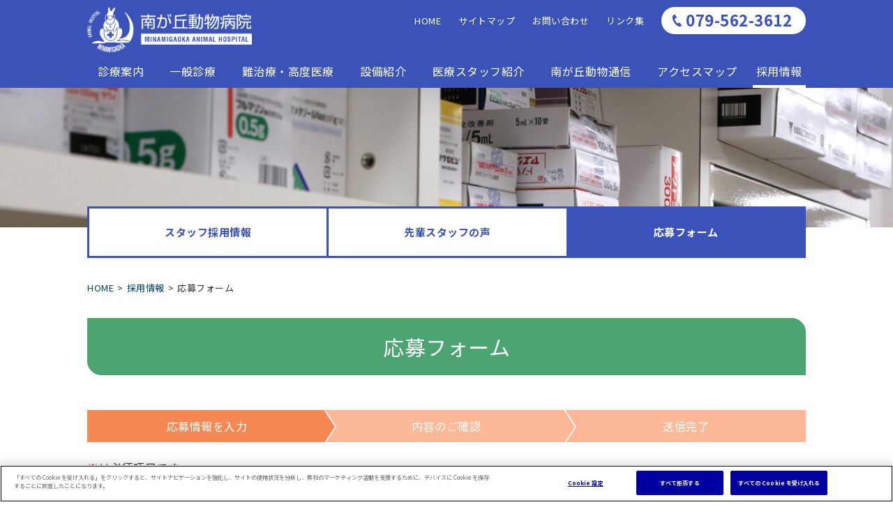

--- FILE ---
content_type: text/html
request_url: https://minamigaokaah.com/recruit/entry_form.php
body_size: 28462
content:
<!DOCTYPE html>
<html lang="ja">
<head>
<meta charset="utf-8">
<meta name="viewport" content="width=device-width">
<meta http-equiv="Content-Language" content="jp">
<meta http-equiv="X-UA-Compatible" content="IE=edge">
<meta name="format-detection" content="telephone=no">
<title>スタッフ採用情報｜採用情報｜南が丘動物病院/兵庫県三田市の動物病院</title>
<meta name="Keywords" content="南が丘動物病院,動物病院,兵庫県,三田市,高度医療,難治療,先端技術,猫の甲状腺摘出手術,犬の繁殖">
<meta name="Description" content="南が丘動物病院は兵庫県三田市にある動物病院です。当院では多数の猫の甲状腺摘出手術を行っています。セカンドオピニオンをご希望の方もご相談ください。また、2008年にICSBの認定繁殖工学獣医師を取得し、犬の繁殖に関わる診療を行っています。">
<link rel="stylesheet" href="../common/css/normalize.min.css">
<link rel="stylesheet" href="../common/css/common.css">
<link rel="stylesheet" href="../common/css/base.css">
<link rel="stylesheet" href="../common/css/style.css">
<link rel="preconnect" href="https://fonts.googleapis.com">
<link rel="preconnect" href="https://fonts.gstatic.com" crossorigin>
<link href="https://fonts.googleapis.com/css2?family=Noto+Serif+JP:wght@400;500;700;900&display=swap" rel="stylesheet">
<link href="https://fonts.googleapis.com/css2?family=Noto+Sans+JP:wght@400;500;700;900&display=swap" rel="stylesheet">
<link href="https://fonts.googleapis.com/css2?family=Noto+Sans:wght@400;700&display=swap" rel="stylesheet">
<link rel="stylesheet" href="../common/css/slick/slick.css">
<link rel="stylesheet" href="../common/css/slick/slick-theme.css">
<link rel="stylesheet" href="https://www.minamigaokaah.com/common/css/colorbox.css">
<link rel="stylesheet" href="../common/css/print.css">
<script src="../common/js/jquery-3.6.0.min.js"></script> 
<script src="../common/js/jquery.easing.1.3.js"></script> 
<script src="../common/js/jquery.colorbox-min.js"></script>
<script src="../common/js/common.js"></script> 
<script src="../common/js/slick/slick.min.js"></script>
<script src="//www.google.com/recaptcha/api.js?render=6LcdxeorAAAAABKPmZMq903d2FzGtaWaGj9_5EB8&#038;ver=3.0"></script>

<script>
$(function(){
	var today = new Date();
	today.setTime(today.getTime() + (3600 * 24 * 7 * 1000));
	var today_month = today.getMonth() + 1;
	var today_day = today.getDate();
	if ($("#month_1").val() == "") {
		$("#month_1").val(today_month);
	}
	if ($("#day_1").val() == "") {
		$("#day_1").val(today_day);
	}
	if ($("#month_2").val() == "") {
		$("#month_2").val(today_month);
	}
	if ($("#day_2").val() == "") {
		$("#day_2").val(today_day);
	}
	$("#job").change(function(){
		set_job();
	})
	function set_job() {
		if ($("#job").val() == '1') {
			$("#university_row").show();
			$("#school_row").hide();
		}
		else if ($("#job").val() == '2') {
			$("#university_row").hide();
			$("#school_row").show();
		}
		else if ($("#job").val() == '3') {
			$("#university_row").hide();
			$("#school_row").show();
		}
		else {
			$("#university_row").show();
			$("#school_row").show();
		}
	}
});
</script>
<style>
#recruit.entry button{
	cursor:pointer;
}
</style>
  
<!-- OneTrust Cookies Consent Notice start for minamigaokaah.com -->
<script src="https://cdn.cookielaw.org/scripttemplates/otSDKStub.js" data-document-language="true" type="text/javascript" charset="UTF-8" data-domain-script="0199860b-1498-7ee9-af75-2837d3d8f892" ></script>
<script type="text/javascript">
function OptanonWrapper() { }
</script>
<!-- OneTrust Cookies Consent Notice end for minamigaokaah.com -->
  
</head>

<body id="recruit" class="article entry">
<div class="wrapper" id="container"> 
	
	<!-- Gナビ  -->
	<div class="header_outer">
	<header>
		<div class="header_wrapper">
      <div class="header_inner">
        <h1 class="logo"><a href="../index.html">南が丘動物病医院</a></h1>
      </div>
      <nav class="navi_wrapper">
        <ul class="header_navi">
          <li class="home"><a href="../index.html" class="anime">HOME</a></li>
          <li class="sitemap"><a href="../sitemap.html" class="anime">サイトマップ</a></li>
          <li class="inquiry"><a href="../inquiry.html" class="anime">お問い合わせ</a></li>
          <li class="link"><a href="../link.html" class="anime">リンク集</a></li>
          <li class="tel"><a href="#"><span>079-562-3612</span></a></li>
        </ul>
      </nav>
    </div>
		<ul class="gnavi">
			<li class="acd_opener anime"><i><a href="../info/info.html" class="main"><span>診療案内</span></a></i>
				<div class="second acd_ricrac">
					<ul class="submenu">
						<li class="black"><a href="../info/info.html">診療案内</a></li>
						<li class="black"><a href="../info/first-visit.html">初めて受診される方へ</a></li>
						<li class="black"><a href="../info/faq.html">良くあるご質問</a></li>
						<li class="black"><a href="../syukinhyo.html" target="_blank" onclick="MaxWin();  return false;">獣医師出勤カレンダー</a></li>
					</ul>
				</div>
			</li>
			<li class="acd_opener anime"><i><a href="../general/prevention.html" class="main"><span>一般診療</span></a></i>
				<div class="second acd_ricrac long">
					<ul class="submenu">
						<li class="black"><a href="../general/prevention.html">予防・健康診断</a></li>
						<li class="black"><a href="../general/castration.html">こいぬ・こねこ・避妊去勢手術</a></li>
						<li class="black"><a href="../general/info.html">一般診療／総合内科</a></li>
						<li class="black"><a href="../general/surgery.html">CT 検査／手術</a></li>
					</ul>
				</div>
			</li>
			<li class="acd_opener anime"><i><a href="../advanced/treatment.html" class="main"><span>難治療・高度医療</span></a></i>
				<div class="second acd_ricrac long2">
					<ul class="submenu">
						<li class="black"><a href="../advanced/treatment.html">難治療・高度医療について</a></li>
						<li class="black"><a href="../advanced/thyroidectomy.html">猫の甲状腺機能亢進症における甲状腺摘出手術</a></li>
						<li class="black"><a href="../advanced/breeding.html">犬の繁殖（ホルモン検査・凍結精液・人工授精・内視鏡）</a></li>
					</ul>
				</div>
			</li>
			<li class="acd_opener anime"><i><a href="../facilities/1st_floor.html" class="main"><span>設備紹介</span></a></i>
				<div class="second acd_ricrac long">
					<ul class="submenu">
						<li class="black"><a href="../facilities/1st_floor.html">1F　待合室、診療室、入院室</a></li>
						<li class="black"><a href="../facilities/2nd_floor.html">2F　手術室、処置室、ホテル</a></li>
						<li class="black"><a href="../facilities/medical_equipment.html">医療機器　当院の医療機器紹介等</a></li>
					</ul>
				</div>
			</li>
			<li class="acd_opener anime"><i><a href="../staff/director.html" class="main"><span>医療スタッフ紹介</span></a></i>
				<div class="second acd_ricrac">
					<ul class="submenu">
						<li class="black"><a href="../staff/director.html">院長紹介</a></li>
						<li class="black"><a href="../staff/staff.html">スタッフ紹介</a></li>
					</ul>
				</div>
			</li>
			
			<li class="acd_opener anime"><i><a href="../communication/index.html" class="main"><span>南が丘動物通信</span></a></i>
			<div class="second acd_ricrac">
					<ul class="submenu">
						<li class="black"><a href="../communication/index.html">南が丘動物通信トップ</a></li>
						<li class="black"><a href="../communication/nurse_letter/index.html">看護だより</a></li>
						<li class="black"><a href="../communication/column/index.html">診療コラム</a></li>
						<li class="black"><a href="../communication/blog/index.html">学会ブログ</a></li>
					</ul>
				</div>
			</li>
			<li class="anime"><a href="../map.html" class="main_access">アクセスマップ</a></li>
			<li class="acd_opener anime current"><i><a href="../recruit/recruit.html" class="main"><span>採用情報</span></a></i>
				<div class="second acd_ricrac">
					<ul class="submenu">
						<li class="black"><a href="../recruit/recruit.html">スタッフ採用情報</a></li>
						<li class="black"><a href="../recruit/voice.html">先輩スタッフの声</a></li>
						<li class="black"><a href="../recruit/entry_form.php" class="current">応募フォーム</a></li>
					</ul>
				</div>
			</li>
			<li class="sp_header_navi">
				<ul>
					<li class="home"><a href="../index.html" class="anime">HOME</a></li>
					<li class="sitemap"><a href="../sitemap.html" class="anime">サイトマップ</a></li>
					<li class="inquiry"><a href="../inquiry.html" class="anime">お問い合わせ</a></li>
					<li class="link"><a href="../link.html" class="anime">リンク集</a></li>
				</ul>
			</li>
		</ul>
	</header>
	</div>
	<button type="button" id="phone">
	<a href="tel:079-562-3612"><img src="../common/img/icon/icon_tel.jpg"></a>
	</button>
	<button type="button" id="gnavi_btn">
	<div class="openbtn8">
		<div class="openbtn-area"><span></span><span></span><span></span></div>
		<p class="txt open">MENU</p>
		<p class="txt close">CLOSE</p>
	</div>
	</button>
	
	<div id="fixed_header">
		<div class="section_innner"> <a href="../index.html"><img src="../common/img/footer/logo_w.png"></a>
			<ul class="gnavi">
				<li class="acd_opener anime"><i><a href="../info/info.html" class="main current"><span>診療案内</span></a></i>
					<div class="second acd_ricrac">
						<ul class="submenu">
							<li class="black"><a href="../info/info.html" class="current">診療案内</a></li>
							<li class="black"><a href="../info/first-visit.html">初めて受診される方へ</a></li>
							<li class="black"><a href="../info/faq.html">良くあるご質問</a></li>
							<li class="black"><a href="../syukinhyo.html" target="_blank" onclick="MaxWin();  return false;">獣医師出勤カレンダー</a></li>
						</ul>
					</div>
				</li>
				<li class="acd_opener anime"><i><a href="../general/prevention.html" class="main"><span>一般診療</span></a></i>
					<div class="second acd_ricrac long">
						<ul class="submenu">
							<li class="black"><a href="../general/prevention.html">予防・健康診断</a></li>
							<li class="black"><a href="../general/castration.html">こいぬ・こねこ・避妊去勢手術</a></li>
							<li class="black"><a href="../general/info.html">一般診療／総合内科</a></li>
							<li class="black"><a href="../general/surgery.html">CT 検査／手術</a></li>
						</ul>
					</div>
				</li>
				<li class="acd_opener anime"><i><a href="../advanced/treatment.html" class="main"><span>難治療・高度医療</span></a></i>
					<div class="second acd_ricrac long2">
						<ul class="submenu">
							<li class="black"><a href="../advanced/treatment.html">難治療・高度医療について</a></li>
							<li class="black"><a href="../advanced/thyroidectomy.html">猫の甲状腺機能亢進症における甲状腺摘出手術</a></li>
							<li class="black"><a href="../advanced/breeding.html">犬の繁殖（ホルモン検査・凍結精液・人工授精・内視鏡）</a></li>
						</ul>
					</div>
				</li>
				<li class="acd_opener anime"><i><a href="../facilities/1st_floor.html" class="main"><span>設備紹介</span></a></i>
				<div class="second acd_ricrac long">
					<ul class="submenu">
						<li class="black"><a href="../facilities/1st_floor.html">1F　待合室、診療室、入院室</a></li>
						<li class="black"><a href="../facilities/2nd_floor.html">2F　手術室、処置室、ホテル</a></li>
						<li class="black"><a href="../facilities/medical_equipment.html">医療機器　当院の医療機器紹介等</a></li>
					</ul>
				</div>
			</li>
				<li class="acd_opener anime"><i><a href="../staff/director.html" class="main"><span>医療スタッフ紹介</span></a></i>
					<div class="second acd_ricrac gn3">
						<ul class="submenu">
							<li class="black"><a href="../staff/director.html">院長紹介</a></li>
							<li class="black"><a href="../staff/staff.html">医療スタッフ紹介</a></li>
						</ul>
					</div>
				</li>
				<li class="acd_opener anime"><i><a href="../communication/index.html" class="main">南が丘動物通信</a></i>
			<div class="second acd_ricrac">
					<ul class="submenu">
						<li class="black"><a href="../communication/index.html">南が丘動物通信トップ</a></li>
						<li class="black"><a href="../communication/nurse_letter/index.html">看護だより</a></li>
						<li class="black"><a href="../communication/column/index.html">診療コラム</a></li>
						<li class="black"><a href="../communication/blog/index.html">学会ブログ</a></li>
					</ul>
				</div>
			</li>
				<li class="anime"><a href="../map.html" class="main">アクセスマップ</a></li>
				<li class="acd_opener anime current"><a href="../recruit/recruit.html" class="main"><span>採用情報</span></a>
					<div class="second acd_ricrac">
						<ul class="submenu">
							<li class="black"><a href="../recruit/recruit.html">スタッフ採用情報</a></li>
							<li class="black"><a href="../recruit/voice.html">先輩スタッフの声</a></li>
							<li class="black"><a href="../recruit/entry_form.php" class="current">応募フォーム</a></li>
						</ul>
					</div>
				</li>
			</ul>
		</div>
	</div>
	
	
	<div class="promo_img">
	
	</div>
  
  <div class="subnavi">
			<ul class="subnavi_inner">
				<li><a href="recruit.html">スタッフ採用情報</a></li>
				<li class="black"><a href="voice.html">先輩スタッフの声</a></li>
        <li class="current"><a href="entry_form.php">応募フォーム</a></li>
				</ul>
			</div>
	
	<!-- メインコンテンツ  -->
	<main id="main_contents">
		<div class="section_innner">
			<ul class="breadcrumb">
        <li><a href="../index.html">HOME</a></li>
        <li><a href="recruit.html">採用情報</a></li>
        <li>応募フォーム</li>
      </ul>
			
			<h2>応募フォーム</h2>

      <ul class="form_flow">
        <li class="active">応募情報を入力</li>
        <li>内容のご確認</li>
        <li>送信完了</li>
      </ul>

			<div class="wrapper_1culmun">
				<div class="inner">
          <p class="com_mb_10"><span class="must">※</span>は必須項目です。</p>

          <form action="confirm.php" id="entry_form" method="post">
					<div class="com_table">
            <table class="com_mb_40">
              <colgroup>
              <col style="width:25%;">
              <col style="width:75%;">
              </colgroup>
              <tbody>
                <tr>
                  <th><label for="name">氏名<span class="must">※</span> </label></th>
                  <td><input type="text" id="name" name="name"></td>
                </tr>
                <tr>
                  <th><label for="furigana">フリガナ<span class="must">※</span></label></th>
                  <td><input type="text" id="furigana" name="furigana"></td>
                </tr>
                <tr>
                  <th><label for="purpose">実習の目的<span class="must">※</span></label></th>
                  <td><select name="purpose" id="purpose">
                      <option value="" selected="selected">実習の目的を選択してください</option>
<option value="1">病院見学</option>
<option value="2">インターンシップ</option>
<option value="3">就職実習</option>
                    </select></td>
                </tr>
                <tr>
                  <th><label for="month_1">実習希望日<span class="must">※</span></label></th>
                  <td class="date"><ul>
                      <li>
                        <dl class="clearfix">
                          <dt>実習第1希望</dt>
                          <dd>
                            <select name="month_1" id="month_1">
                              <option value=""></option>
<option value="1">1</option>
<option value="2">2</option>
<option value="3">3</option>
<option value="4">4</option>
<option value="5">5</option>
<option value="6">6</option>
<option value="7">7</option>
<option value="8">8</option>
<option value="9">9</option>
<option value="10">10</option>
<option value="11">11</option>
<option value="12">12</option>
                            </select>
                            <span class="date_month">月</span>
                            <select name="day_1" id="day_1">
                              <option value=""></option>
<option value="1">1</option>
<option value="2">2</option>
<option value="3">3</option>
<option value="4">4</option>
<option value="5">5</option>
<option value="6">6</option>
<option value="7">7</option>
<option value="8">8</option>
<option value="9">9</option>
<option value="10">10</option>
<option value="11">11</option>
<option value="12">12</option>
<option value="13">13</option>
<option value="14">14</option>
<option value="15">15</option>
<option value="16">16</option>
<option value="17">17</option>
<option value="18">18</option>
<option value="19">19</option>
<option value="20">20</option>
<option value="21">21</option>
<option value="22">22</option>
<option value="23">23</option>
<option value="24">24</option>
<option value="25">25</option>
<option value="26">26</option>
<option value="27">27</option>
<option value="28">28</option>
<option value="29">29</option>
<option value="30">30</option>
<option value="31">31</option>
                            </select>
                            <span class="date_day">日</span>
                            <input type="text" id="period_1" name="period_1">
                            <span class="date_period">日間</span></dd>
                        </dl>
                      </li>
                      <li>
                        <dl class="clearfix">
                          <dt>実習第2希望</dt>
                          <dd>
                            <select name="month_2" id="month_2">
                              <option value=""></option>
<option value="1">1</option>
<option value="2">2</option>
<option value="3">3</option>
<option value="4">4</option>
<option value="5">5</option>
<option value="6">6</option>
<option value="7">7</option>
<option value="8">8</option>
<option value="9">9</option>
<option value="10">10</option>
<option value="11">11</option>
<option value="12">12</option>
                            </select>
                            <span class="date_month">月</span>
                            <select name="day_2" id="day_2">
                              <option value=""></option>
<option value="1">1</option>
<option value="2">2</option>
<option value="3">3</option>
<option value="4">4</option>
<option value="5">5</option>
<option value="6">6</option>
<option value="7">7</option>
<option value="8">8</option>
<option value="9">9</option>
<option value="10">10</option>
<option value="11">11</option>
<option value="12">12</option>
<option value="13">13</option>
<option value="14">14</option>
<option value="15">15</option>
<option value="16">16</option>
<option value="17">17</option>
<option value="18">18</option>
<option value="19">19</option>
<option value="20">20</option>
<option value="21">21</option>
<option value="22">22</option>
<option value="23">23</option>
<option value="24">24</option>
<option value="25">25</option>
<option value="26">26</option>
<option value="27">27</option>
<option value="28">28</option>
<option value="29">29</option>
<option value="30">30</option>
<option value="31">31</option>
                            </select>
                            <span class="date_day">日</span>
                            <input type="text" id="period_2" name="period_2">
                            <span class="date_period">日間</span> </dd>
                        </dl>
                      </li>
                    </ul></td>
                </tr>
                <tr>
                  <th class="job_work"><label for="job">希望職種<span class="must">※</span></label></th>
                  <td class="job_work"><select name="job" id="job" class="com_mb_10">
                      <option value="" selected="selected">希望職種を選択してください</option>
<option value="1">獣医師</option>
<option value="2">看護師</option>
                    </select>
                    <select name="work" id="work">
                      <option value="" selected="selected">獣医師は、正社員、パート、アルバイトを選択してください</option>
<option value="1">正社員</option>
<option value="2">パート</option>
<option value="3">アルバイト</option>
                    </select></td>
                </tr>
                <tr id="university_row">
                  <th><label for="university">卒業（予定）大学<span class="must">※</span></label></th>
                  <td><select name="university" id="university">
                      <option value="">卒業（予定）大学を選択してください</option>
<option value="1">北海道大学</option>
<option value="2">帯広畜産大学</option>
<option value="3">酪農学園大学</option>
<option value="4">北里大学</option>
<option value="5">岩手大学</option>
<option value="6">東京大学</option>
<option value="7">東京農工大学</option>
<option value="8">日本獣医生命科学大学</option>
<option value="9">日本大学</option>
<option value="10">麻布大学</option>
<option value="11">岐阜大学</option>
<option value="12">大阪府立大学</option>
<option value="13">鳥取大学</option>
<option value="14">岡山理科大学</option>
<option value="15">山口大学</option>
<option value="16">宮崎大学</option>
<option value="17">鹿児島大学</option>
<option value="18">その他</option>
                    </select></td>
                </tr>
                <tr id="school_row">
                  <th><label for="school">卒業（予定）学校<span class="must">※</span></label></th>
                  <td><input type="text" id="school" name="school"></td>
                </tr>
                <tr>
                  <th><label for="graduate">卒業年<span class="must">※</span></label></th>
                  <td class="graduate"><span>20</span>
                    <input type="text" id="graduate" name="graduate">
                    <span>年3月卒業</span></td>
                </tr>
                <tr>
                  <th><label for="tel">電話番号<span class="must">※</span></label></th>
                  <td><input type="tel" id="tel" name="tel"></td>
                </tr>
                <tr>
                  <th><label for="mail">メールアドレス<span class="must">※</span></label></th>
                  <td><input type="email" id="mail" name="mail"></td>
                </tr>
                <tr>
                  <th><label for="mail_r">メールアドレス（確認）<span class="must">※</span></label></th>
                  <td><input type="email" id="mail_r" name="mail_r"></td>
                </tr>
                <tr>
                  <th><label for="inquiry">その他お問い合わせ</label></th>
                  <td><textarea id="inquiry" name="inquiry"></textarea></td>
                </tr>
              </tbody>
            </table>

            <!-- submit -->
            <fieldset id="submit_field">
              <ul>
                <li>
                  <button type="submit" name="confirm_btn" class="confirm_btn"><span>入力内容を確認する</span></button>
                </li>
                <li>
                  <button type="reset" name="reset_btn" class="reset_btn"><span>リセット</span></button>
                </li>
              </ul>
            </fieldset>
            <!--/ submit -->
					</div><!--/.com_table-->
          </form>

        </div><!--/.inner-->
			</div><!--/.wrapper_1culmun-->

		</div>
	</main>
	
	<!-- フッタバナー -->
		<div class="footer_banner">
		<div class="section_innner">
			<ul class="banner_wrapper">
				<li><a href="../advanced/treatment.html"><img src="../common/img/footer/footer_banner01.jpg"></a></li>
				<li><a href="../advanced/thyroidectomy.html"><img src="../common/img/footer/footer_banner02.jpg"></a></li>
				<li><a href="../advanced/breeding.html"><img src="../common/img/footer/footer_banner03.jpg"></a></li>
				<li><a href="../communication/nurse_letter/index.html"><img src="../common/img/footer/footer_banner04.jpg"></a></li>
				<li><a href="../communication/column/index.html"><img src="../common/img/footer/footer_banner05.jpg"></a></li>
				<li><a href="../communication/blog/index.html"><img src="../common/img/footer/footer_banner06.jpg"></a></li>
				<li><a href="../recruit/recruit.html"><img src="../common/img/footer/footer_banner07.jpg"></a></li>
				<li><a href="https://petlife.asia/interview/052-1/" target="_blank"><img src="../common/img/footer/footer_banner08.jpg"></a></li>
				<li><a href="https://minamigaoka.hp.peraichi.com/chiikineko" target="_blank"><img src="../common/img/footer/footer_banner10.jpg"></a></li>
			</ul>
			
			<div class="catcare_wrapper">
				<div class="catcare_inner">
					<img src="../common/img/footer/banner_catcare01.jpg" class="left"><img src="../common/img/footer/banner_catcare02.jpg"></div>
				</div>
			</div>
			<!-- / section_innner -->
	</div>
	<!-- / footer_banner -->
	
	<!-- スクロール  -->
	<div id="pageBottom"><a href="#container"><img src="../common/img/icon/icon_pagetop.png" alt=""></a></div>
	
	<!-- フッタ  -->
	<footer>
		<div id="footer">
			<div class="footer_inner">
				<div class="logo_wrapper"><img src="../common/img/footer_logo.png">
					<p><i>南が丘動物病院・三田駅前動物医療センター</i>兵庫県三田市駅前町12番9号<span class="com_ml_30"></span>TEL: 079-562-3612<br>
					<span>JAHA（日本動物病院福祉協会）認定病院</span></p>
				</div>
				
				<div class="time">
						<table>
						<tbody>
							<tr>
								<th>診療時間</th>
								<th>月</th>
								<th>火</th>
								<th>水</th>
								<th>木</th>
								<th>金</th>
								<th>土</th>
								<th>日・祝</th>
							</tr>
							<tr>
								<th>AM9:00&thinsp;〜&thinsp;PM11:45</th>
								<td>●</td>
								<td>●</td>
								<td>●</td>
								<td>●</td>
								<td>●</td>
								<td>●</td>
								<td>●</td>
							</tr>
							<tr>
								<th>PM4:30&thinsp;〜&thinsp;PM7:00</th>
								<td>●</td>
								<td>●</td>
								<td>●</td>
								<td>●</td>
								<td>●</td>
								<td>&nbsp;</td>
								<td>&nbsp;</td>
							</tr>
							<tr>
								<th>PM2:00&thinsp;〜&thinsp;PM5:00</th>
								<td>&nbsp;</td>
								<td>&nbsp;</td>
								<td>&nbsp;</td>
								<td>&nbsp;</td>
								<td>&nbsp;</td>
								<td>●</td>
								<td>●</td>
							</tr>
						</tbody>
					</table>
					
					<a href="../syukinhyo.html" target="_blank" onclick="MaxWin();  return false;"><img src="../common/img/footer/banner_calendar.jpg"></a>

				</div>
				
				<div class="footer_link">
					<p id="copyright">Copyright（C）Minamigaoka Animal Hospital. All Right Reserved.</p>
					<a href="../privacy.html">プライバシーポリシー</a>
				</div>
			</div>
		</div>
	</footer>
</div>

<script>
jQuery(function($){
  $("#entry_form").submit(function(event){
    var that = $(this);
    event.preventDefault();
    var action_name = 'entry'; //アクション名 
    grecaptcha.ready(function() {
      grecaptcha.execute('6LcdxeorAAAAABKPmZMq903d2FzGtaWaGj9_5EB8', { action: action_name }).then(function(token) {
        //input 要素を生成して値にトークンを設定
        that.prepend('<input type="hidden" name="g-recaptcha-response" value="' + token + '">');
        //input 要素を生成して値にアクション名を設定
        that.prepend('<input type="hidden" name="action" value="' + action_name + '">');
        //unbind で一度 submit のイベントハンドラを削除してから submit() を実行
        that.unbind('submit').submit(); 
      });;
    });
  });
})
</script>
  
<!-- OneTrust Cookies Settings button start -->
<button id="ot-sdk-btn" class="ot-sdk-show-settings" >Cookie設定</button>
<!-- OneTrust Cookies Settings button end -->
  <script src="https://footer.mars.com/js/footer.js.aspx?minamigaokaah-com"></script>
</body>
</html>


--- FILE ---
content_type: text/html; charset=utf-8
request_url: https://www.google.com/recaptcha/api2/anchor?ar=1&k=6LcdxeorAAAAABKPmZMq903d2FzGtaWaGj9_5EB8&co=aHR0cHM6Ly9taW5hbWlnYW9rYWFoLmNvbTo0NDM.&hl=en&v=PoyoqOPhxBO7pBk68S4YbpHZ&size=invisible&anchor-ms=20000&execute-ms=30000&cb=qe94l5xqq99r
body_size: 48652
content:
<!DOCTYPE HTML><html dir="ltr" lang="en"><head><meta http-equiv="Content-Type" content="text/html; charset=UTF-8">
<meta http-equiv="X-UA-Compatible" content="IE=edge">
<title>reCAPTCHA</title>
<style type="text/css">
/* cyrillic-ext */
@font-face {
  font-family: 'Roboto';
  font-style: normal;
  font-weight: 400;
  font-stretch: 100%;
  src: url(//fonts.gstatic.com/s/roboto/v48/KFO7CnqEu92Fr1ME7kSn66aGLdTylUAMa3GUBHMdazTgWw.woff2) format('woff2');
  unicode-range: U+0460-052F, U+1C80-1C8A, U+20B4, U+2DE0-2DFF, U+A640-A69F, U+FE2E-FE2F;
}
/* cyrillic */
@font-face {
  font-family: 'Roboto';
  font-style: normal;
  font-weight: 400;
  font-stretch: 100%;
  src: url(//fonts.gstatic.com/s/roboto/v48/KFO7CnqEu92Fr1ME7kSn66aGLdTylUAMa3iUBHMdazTgWw.woff2) format('woff2');
  unicode-range: U+0301, U+0400-045F, U+0490-0491, U+04B0-04B1, U+2116;
}
/* greek-ext */
@font-face {
  font-family: 'Roboto';
  font-style: normal;
  font-weight: 400;
  font-stretch: 100%;
  src: url(//fonts.gstatic.com/s/roboto/v48/KFO7CnqEu92Fr1ME7kSn66aGLdTylUAMa3CUBHMdazTgWw.woff2) format('woff2');
  unicode-range: U+1F00-1FFF;
}
/* greek */
@font-face {
  font-family: 'Roboto';
  font-style: normal;
  font-weight: 400;
  font-stretch: 100%;
  src: url(//fonts.gstatic.com/s/roboto/v48/KFO7CnqEu92Fr1ME7kSn66aGLdTylUAMa3-UBHMdazTgWw.woff2) format('woff2');
  unicode-range: U+0370-0377, U+037A-037F, U+0384-038A, U+038C, U+038E-03A1, U+03A3-03FF;
}
/* math */
@font-face {
  font-family: 'Roboto';
  font-style: normal;
  font-weight: 400;
  font-stretch: 100%;
  src: url(//fonts.gstatic.com/s/roboto/v48/KFO7CnqEu92Fr1ME7kSn66aGLdTylUAMawCUBHMdazTgWw.woff2) format('woff2');
  unicode-range: U+0302-0303, U+0305, U+0307-0308, U+0310, U+0312, U+0315, U+031A, U+0326-0327, U+032C, U+032F-0330, U+0332-0333, U+0338, U+033A, U+0346, U+034D, U+0391-03A1, U+03A3-03A9, U+03B1-03C9, U+03D1, U+03D5-03D6, U+03F0-03F1, U+03F4-03F5, U+2016-2017, U+2034-2038, U+203C, U+2040, U+2043, U+2047, U+2050, U+2057, U+205F, U+2070-2071, U+2074-208E, U+2090-209C, U+20D0-20DC, U+20E1, U+20E5-20EF, U+2100-2112, U+2114-2115, U+2117-2121, U+2123-214F, U+2190, U+2192, U+2194-21AE, U+21B0-21E5, U+21F1-21F2, U+21F4-2211, U+2213-2214, U+2216-22FF, U+2308-230B, U+2310, U+2319, U+231C-2321, U+2336-237A, U+237C, U+2395, U+239B-23B7, U+23D0, U+23DC-23E1, U+2474-2475, U+25AF, U+25B3, U+25B7, U+25BD, U+25C1, U+25CA, U+25CC, U+25FB, U+266D-266F, U+27C0-27FF, U+2900-2AFF, U+2B0E-2B11, U+2B30-2B4C, U+2BFE, U+3030, U+FF5B, U+FF5D, U+1D400-1D7FF, U+1EE00-1EEFF;
}
/* symbols */
@font-face {
  font-family: 'Roboto';
  font-style: normal;
  font-weight: 400;
  font-stretch: 100%;
  src: url(//fonts.gstatic.com/s/roboto/v48/KFO7CnqEu92Fr1ME7kSn66aGLdTylUAMaxKUBHMdazTgWw.woff2) format('woff2');
  unicode-range: U+0001-000C, U+000E-001F, U+007F-009F, U+20DD-20E0, U+20E2-20E4, U+2150-218F, U+2190, U+2192, U+2194-2199, U+21AF, U+21E6-21F0, U+21F3, U+2218-2219, U+2299, U+22C4-22C6, U+2300-243F, U+2440-244A, U+2460-24FF, U+25A0-27BF, U+2800-28FF, U+2921-2922, U+2981, U+29BF, U+29EB, U+2B00-2BFF, U+4DC0-4DFF, U+FFF9-FFFB, U+10140-1018E, U+10190-1019C, U+101A0, U+101D0-101FD, U+102E0-102FB, U+10E60-10E7E, U+1D2C0-1D2D3, U+1D2E0-1D37F, U+1F000-1F0FF, U+1F100-1F1AD, U+1F1E6-1F1FF, U+1F30D-1F30F, U+1F315, U+1F31C, U+1F31E, U+1F320-1F32C, U+1F336, U+1F378, U+1F37D, U+1F382, U+1F393-1F39F, U+1F3A7-1F3A8, U+1F3AC-1F3AF, U+1F3C2, U+1F3C4-1F3C6, U+1F3CA-1F3CE, U+1F3D4-1F3E0, U+1F3ED, U+1F3F1-1F3F3, U+1F3F5-1F3F7, U+1F408, U+1F415, U+1F41F, U+1F426, U+1F43F, U+1F441-1F442, U+1F444, U+1F446-1F449, U+1F44C-1F44E, U+1F453, U+1F46A, U+1F47D, U+1F4A3, U+1F4B0, U+1F4B3, U+1F4B9, U+1F4BB, U+1F4BF, U+1F4C8-1F4CB, U+1F4D6, U+1F4DA, U+1F4DF, U+1F4E3-1F4E6, U+1F4EA-1F4ED, U+1F4F7, U+1F4F9-1F4FB, U+1F4FD-1F4FE, U+1F503, U+1F507-1F50B, U+1F50D, U+1F512-1F513, U+1F53E-1F54A, U+1F54F-1F5FA, U+1F610, U+1F650-1F67F, U+1F687, U+1F68D, U+1F691, U+1F694, U+1F698, U+1F6AD, U+1F6B2, U+1F6B9-1F6BA, U+1F6BC, U+1F6C6-1F6CF, U+1F6D3-1F6D7, U+1F6E0-1F6EA, U+1F6F0-1F6F3, U+1F6F7-1F6FC, U+1F700-1F7FF, U+1F800-1F80B, U+1F810-1F847, U+1F850-1F859, U+1F860-1F887, U+1F890-1F8AD, U+1F8B0-1F8BB, U+1F8C0-1F8C1, U+1F900-1F90B, U+1F93B, U+1F946, U+1F984, U+1F996, U+1F9E9, U+1FA00-1FA6F, U+1FA70-1FA7C, U+1FA80-1FA89, U+1FA8F-1FAC6, U+1FACE-1FADC, U+1FADF-1FAE9, U+1FAF0-1FAF8, U+1FB00-1FBFF;
}
/* vietnamese */
@font-face {
  font-family: 'Roboto';
  font-style: normal;
  font-weight: 400;
  font-stretch: 100%;
  src: url(//fonts.gstatic.com/s/roboto/v48/KFO7CnqEu92Fr1ME7kSn66aGLdTylUAMa3OUBHMdazTgWw.woff2) format('woff2');
  unicode-range: U+0102-0103, U+0110-0111, U+0128-0129, U+0168-0169, U+01A0-01A1, U+01AF-01B0, U+0300-0301, U+0303-0304, U+0308-0309, U+0323, U+0329, U+1EA0-1EF9, U+20AB;
}
/* latin-ext */
@font-face {
  font-family: 'Roboto';
  font-style: normal;
  font-weight: 400;
  font-stretch: 100%;
  src: url(//fonts.gstatic.com/s/roboto/v48/KFO7CnqEu92Fr1ME7kSn66aGLdTylUAMa3KUBHMdazTgWw.woff2) format('woff2');
  unicode-range: U+0100-02BA, U+02BD-02C5, U+02C7-02CC, U+02CE-02D7, U+02DD-02FF, U+0304, U+0308, U+0329, U+1D00-1DBF, U+1E00-1E9F, U+1EF2-1EFF, U+2020, U+20A0-20AB, U+20AD-20C0, U+2113, U+2C60-2C7F, U+A720-A7FF;
}
/* latin */
@font-face {
  font-family: 'Roboto';
  font-style: normal;
  font-weight: 400;
  font-stretch: 100%;
  src: url(//fonts.gstatic.com/s/roboto/v48/KFO7CnqEu92Fr1ME7kSn66aGLdTylUAMa3yUBHMdazQ.woff2) format('woff2');
  unicode-range: U+0000-00FF, U+0131, U+0152-0153, U+02BB-02BC, U+02C6, U+02DA, U+02DC, U+0304, U+0308, U+0329, U+2000-206F, U+20AC, U+2122, U+2191, U+2193, U+2212, U+2215, U+FEFF, U+FFFD;
}
/* cyrillic-ext */
@font-face {
  font-family: 'Roboto';
  font-style: normal;
  font-weight: 500;
  font-stretch: 100%;
  src: url(//fonts.gstatic.com/s/roboto/v48/KFO7CnqEu92Fr1ME7kSn66aGLdTylUAMa3GUBHMdazTgWw.woff2) format('woff2');
  unicode-range: U+0460-052F, U+1C80-1C8A, U+20B4, U+2DE0-2DFF, U+A640-A69F, U+FE2E-FE2F;
}
/* cyrillic */
@font-face {
  font-family: 'Roboto';
  font-style: normal;
  font-weight: 500;
  font-stretch: 100%;
  src: url(//fonts.gstatic.com/s/roboto/v48/KFO7CnqEu92Fr1ME7kSn66aGLdTylUAMa3iUBHMdazTgWw.woff2) format('woff2');
  unicode-range: U+0301, U+0400-045F, U+0490-0491, U+04B0-04B1, U+2116;
}
/* greek-ext */
@font-face {
  font-family: 'Roboto';
  font-style: normal;
  font-weight: 500;
  font-stretch: 100%;
  src: url(//fonts.gstatic.com/s/roboto/v48/KFO7CnqEu92Fr1ME7kSn66aGLdTylUAMa3CUBHMdazTgWw.woff2) format('woff2');
  unicode-range: U+1F00-1FFF;
}
/* greek */
@font-face {
  font-family: 'Roboto';
  font-style: normal;
  font-weight: 500;
  font-stretch: 100%;
  src: url(//fonts.gstatic.com/s/roboto/v48/KFO7CnqEu92Fr1ME7kSn66aGLdTylUAMa3-UBHMdazTgWw.woff2) format('woff2');
  unicode-range: U+0370-0377, U+037A-037F, U+0384-038A, U+038C, U+038E-03A1, U+03A3-03FF;
}
/* math */
@font-face {
  font-family: 'Roboto';
  font-style: normal;
  font-weight: 500;
  font-stretch: 100%;
  src: url(//fonts.gstatic.com/s/roboto/v48/KFO7CnqEu92Fr1ME7kSn66aGLdTylUAMawCUBHMdazTgWw.woff2) format('woff2');
  unicode-range: U+0302-0303, U+0305, U+0307-0308, U+0310, U+0312, U+0315, U+031A, U+0326-0327, U+032C, U+032F-0330, U+0332-0333, U+0338, U+033A, U+0346, U+034D, U+0391-03A1, U+03A3-03A9, U+03B1-03C9, U+03D1, U+03D5-03D6, U+03F0-03F1, U+03F4-03F5, U+2016-2017, U+2034-2038, U+203C, U+2040, U+2043, U+2047, U+2050, U+2057, U+205F, U+2070-2071, U+2074-208E, U+2090-209C, U+20D0-20DC, U+20E1, U+20E5-20EF, U+2100-2112, U+2114-2115, U+2117-2121, U+2123-214F, U+2190, U+2192, U+2194-21AE, U+21B0-21E5, U+21F1-21F2, U+21F4-2211, U+2213-2214, U+2216-22FF, U+2308-230B, U+2310, U+2319, U+231C-2321, U+2336-237A, U+237C, U+2395, U+239B-23B7, U+23D0, U+23DC-23E1, U+2474-2475, U+25AF, U+25B3, U+25B7, U+25BD, U+25C1, U+25CA, U+25CC, U+25FB, U+266D-266F, U+27C0-27FF, U+2900-2AFF, U+2B0E-2B11, U+2B30-2B4C, U+2BFE, U+3030, U+FF5B, U+FF5D, U+1D400-1D7FF, U+1EE00-1EEFF;
}
/* symbols */
@font-face {
  font-family: 'Roboto';
  font-style: normal;
  font-weight: 500;
  font-stretch: 100%;
  src: url(//fonts.gstatic.com/s/roboto/v48/KFO7CnqEu92Fr1ME7kSn66aGLdTylUAMaxKUBHMdazTgWw.woff2) format('woff2');
  unicode-range: U+0001-000C, U+000E-001F, U+007F-009F, U+20DD-20E0, U+20E2-20E4, U+2150-218F, U+2190, U+2192, U+2194-2199, U+21AF, U+21E6-21F0, U+21F3, U+2218-2219, U+2299, U+22C4-22C6, U+2300-243F, U+2440-244A, U+2460-24FF, U+25A0-27BF, U+2800-28FF, U+2921-2922, U+2981, U+29BF, U+29EB, U+2B00-2BFF, U+4DC0-4DFF, U+FFF9-FFFB, U+10140-1018E, U+10190-1019C, U+101A0, U+101D0-101FD, U+102E0-102FB, U+10E60-10E7E, U+1D2C0-1D2D3, U+1D2E0-1D37F, U+1F000-1F0FF, U+1F100-1F1AD, U+1F1E6-1F1FF, U+1F30D-1F30F, U+1F315, U+1F31C, U+1F31E, U+1F320-1F32C, U+1F336, U+1F378, U+1F37D, U+1F382, U+1F393-1F39F, U+1F3A7-1F3A8, U+1F3AC-1F3AF, U+1F3C2, U+1F3C4-1F3C6, U+1F3CA-1F3CE, U+1F3D4-1F3E0, U+1F3ED, U+1F3F1-1F3F3, U+1F3F5-1F3F7, U+1F408, U+1F415, U+1F41F, U+1F426, U+1F43F, U+1F441-1F442, U+1F444, U+1F446-1F449, U+1F44C-1F44E, U+1F453, U+1F46A, U+1F47D, U+1F4A3, U+1F4B0, U+1F4B3, U+1F4B9, U+1F4BB, U+1F4BF, U+1F4C8-1F4CB, U+1F4D6, U+1F4DA, U+1F4DF, U+1F4E3-1F4E6, U+1F4EA-1F4ED, U+1F4F7, U+1F4F9-1F4FB, U+1F4FD-1F4FE, U+1F503, U+1F507-1F50B, U+1F50D, U+1F512-1F513, U+1F53E-1F54A, U+1F54F-1F5FA, U+1F610, U+1F650-1F67F, U+1F687, U+1F68D, U+1F691, U+1F694, U+1F698, U+1F6AD, U+1F6B2, U+1F6B9-1F6BA, U+1F6BC, U+1F6C6-1F6CF, U+1F6D3-1F6D7, U+1F6E0-1F6EA, U+1F6F0-1F6F3, U+1F6F7-1F6FC, U+1F700-1F7FF, U+1F800-1F80B, U+1F810-1F847, U+1F850-1F859, U+1F860-1F887, U+1F890-1F8AD, U+1F8B0-1F8BB, U+1F8C0-1F8C1, U+1F900-1F90B, U+1F93B, U+1F946, U+1F984, U+1F996, U+1F9E9, U+1FA00-1FA6F, U+1FA70-1FA7C, U+1FA80-1FA89, U+1FA8F-1FAC6, U+1FACE-1FADC, U+1FADF-1FAE9, U+1FAF0-1FAF8, U+1FB00-1FBFF;
}
/* vietnamese */
@font-face {
  font-family: 'Roboto';
  font-style: normal;
  font-weight: 500;
  font-stretch: 100%;
  src: url(//fonts.gstatic.com/s/roboto/v48/KFO7CnqEu92Fr1ME7kSn66aGLdTylUAMa3OUBHMdazTgWw.woff2) format('woff2');
  unicode-range: U+0102-0103, U+0110-0111, U+0128-0129, U+0168-0169, U+01A0-01A1, U+01AF-01B0, U+0300-0301, U+0303-0304, U+0308-0309, U+0323, U+0329, U+1EA0-1EF9, U+20AB;
}
/* latin-ext */
@font-face {
  font-family: 'Roboto';
  font-style: normal;
  font-weight: 500;
  font-stretch: 100%;
  src: url(//fonts.gstatic.com/s/roboto/v48/KFO7CnqEu92Fr1ME7kSn66aGLdTylUAMa3KUBHMdazTgWw.woff2) format('woff2');
  unicode-range: U+0100-02BA, U+02BD-02C5, U+02C7-02CC, U+02CE-02D7, U+02DD-02FF, U+0304, U+0308, U+0329, U+1D00-1DBF, U+1E00-1E9F, U+1EF2-1EFF, U+2020, U+20A0-20AB, U+20AD-20C0, U+2113, U+2C60-2C7F, U+A720-A7FF;
}
/* latin */
@font-face {
  font-family: 'Roboto';
  font-style: normal;
  font-weight: 500;
  font-stretch: 100%;
  src: url(//fonts.gstatic.com/s/roboto/v48/KFO7CnqEu92Fr1ME7kSn66aGLdTylUAMa3yUBHMdazQ.woff2) format('woff2');
  unicode-range: U+0000-00FF, U+0131, U+0152-0153, U+02BB-02BC, U+02C6, U+02DA, U+02DC, U+0304, U+0308, U+0329, U+2000-206F, U+20AC, U+2122, U+2191, U+2193, U+2212, U+2215, U+FEFF, U+FFFD;
}
/* cyrillic-ext */
@font-face {
  font-family: 'Roboto';
  font-style: normal;
  font-weight: 900;
  font-stretch: 100%;
  src: url(//fonts.gstatic.com/s/roboto/v48/KFO7CnqEu92Fr1ME7kSn66aGLdTylUAMa3GUBHMdazTgWw.woff2) format('woff2');
  unicode-range: U+0460-052F, U+1C80-1C8A, U+20B4, U+2DE0-2DFF, U+A640-A69F, U+FE2E-FE2F;
}
/* cyrillic */
@font-face {
  font-family: 'Roboto';
  font-style: normal;
  font-weight: 900;
  font-stretch: 100%;
  src: url(//fonts.gstatic.com/s/roboto/v48/KFO7CnqEu92Fr1ME7kSn66aGLdTylUAMa3iUBHMdazTgWw.woff2) format('woff2');
  unicode-range: U+0301, U+0400-045F, U+0490-0491, U+04B0-04B1, U+2116;
}
/* greek-ext */
@font-face {
  font-family: 'Roboto';
  font-style: normal;
  font-weight: 900;
  font-stretch: 100%;
  src: url(//fonts.gstatic.com/s/roboto/v48/KFO7CnqEu92Fr1ME7kSn66aGLdTylUAMa3CUBHMdazTgWw.woff2) format('woff2');
  unicode-range: U+1F00-1FFF;
}
/* greek */
@font-face {
  font-family: 'Roboto';
  font-style: normal;
  font-weight: 900;
  font-stretch: 100%;
  src: url(//fonts.gstatic.com/s/roboto/v48/KFO7CnqEu92Fr1ME7kSn66aGLdTylUAMa3-UBHMdazTgWw.woff2) format('woff2');
  unicode-range: U+0370-0377, U+037A-037F, U+0384-038A, U+038C, U+038E-03A1, U+03A3-03FF;
}
/* math */
@font-face {
  font-family: 'Roboto';
  font-style: normal;
  font-weight: 900;
  font-stretch: 100%;
  src: url(//fonts.gstatic.com/s/roboto/v48/KFO7CnqEu92Fr1ME7kSn66aGLdTylUAMawCUBHMdazTgWw.woff2) format('woff2');
  unicode-range: U+0302-0303, U+0305, U+0307-0308, U+0310, U+0312, U+0315, U+031A, U+0326-0327, U+032C, U+032F-0330, U+0332-0333, U+0338, U+033A, U+0346, U+034D, U+0391-03A1, U+03A3-03A9, U+03B1-03C9, U+03D1, U+03D5-03D6, U+03F0-03F1, U+03F4-03F5, U+2016-2017, U+2034-2038, U+203C, U+2040, U+2043, U+2047, U+2050, U+2057, U+205F, U+2070-2071, U+2074-208E, U+2090-209C, U+20D0-20DC, U+20E1, U+20E5-20EF, U+2100-2112, U+2114-2115, U+2117-2121, U+2123-214F, U+2190, U+2192, U+2194-21AE, U+21B0-21E5, U+21F1-21F2, U+21F4-2211, U+2213-2214, U+2216-22FF, U+2308-230B, U+2310, U+2319, U+231C-2321, U+2336-237A, U+237C, U+2395, U+239B-23B7, U+23D0, U+23DC-23E1, U+2474-2475, U+25AF, U+25B3, U+25B7, U+25BD, U+25C1, U+25CA, U+25CC, U+25FB, U+266D-266F, U+27C0-27FF, U+2900-2AFF, U+2B0E-2B11, U+2B30-2B4C, U+2BFE, U+3030, U+FF5B, U+FF5D, U+1D400-1D7FF, U+1EE00-1EEFF;
}
/* symbols */
@font-face {
  font-family: 'Roboto';
  font-style: normal;
  font-weight: 900;
  font-stretch: 100%;
  src: url(//fonts.gstatic.com/s/roboto/v48/KFO7CnqEu92Fr1ME7kSn66aGLdTylUAMaxKUBHMdazTgWw.woff2) format('woff2');
  unicode-range: U+0001-000C, U+000E-001F, U+007F-009F, U+20DD-20E0, U+20E2-20E4, U+2150-218F, U+2190, U+2192, U+2194-2199, U+21AF, U+21E6-21F0, U+21F3, U+2218-2219, U+2299, U+22C4-22C6, U+2300-243F, U+2440-244A, U+2460-24FF, U+25A0-27BF, U+2800-28FF, U+2921-2922, U+2981, U+29BF, U+29EB, U+2B00-2BFF, U+4DC0-4DFF, U+FFF9-FFFB, U+10140-1018E, U+10190-1019C, U+101A0, U+101D0-101FD, U+102E0-102FB, U+10E60-10E7E, U+1D2C0-1D2D3, U+1D2E0-1D37F, U+1F000-1F0FF, U+1F100-1F1AD, U+1F1E6-1F1FF, U+1F30D-1F30F, U+1F315, U+1F31C, U+1F31E, U+1F320-1F32C, U+1F336, U+1F378, U+1F37D, U+1F382, U+1F393-1F39F, U+1F3A7-1F3A8, U+1F3AC-1F3AF, U+1F3C2, U+1F3C4-1F3C6, U+1F3CA-1F3CE, U+1F3D4-1F3E0, U+1F3ED, U+1F3F1-1F3F3, U+1F3F5-1F3F7, U+1F408, U+1F415, U+1F41F, U+1F426, U+1F43F, U+1F441-1F442, U+1F444, U+1F446-1F449, U+1F44C-1F44E, U+1F453, U+1F46A, U+1F47D, U+1F4A3, U+1F4B0, U+1F4B3, U+1F4B9, U+1F4BB, U+1F4BF, U+1F4C8-1F4CB, U+1F4D6, U+1F4DA, U+1F4DF, U+1F4E3-1F4E6, U+1F4EA-1F4ED, U+1F4F7, U+1F4F9-1F4FB, U+1F4FD-1F4FE, U+1F503, U+1F507-1F50B, U+1F50D, U+1F512-1F513, U+1F53E-1F54A, U+1F54F-1F5FA, U+1F610, U+1F650-1F67F, U+1F687, U+1F68D, U+1F691, U+1F694, U+1F698, U+1F6AD, U+1F6B2, U+1F6B9-1F6BA, U+1F6BC, U+1F6C6-1F6CF, U+1F6D3-1F6D7, U+1F6E0-1F6EA, U+1F6F0-1F6F3, U+1F6F7-1F6FC, U+1F700-1F7FF, U+1F800-1F80B, U+1F810-1F847, U+1F850-1F859, U+1F860-1F887, U+1F890-1F8AD, U+1F8B0-1F8BB, U+1F8C0-1F8C1, U+1F900-1F90B, U+1F93B, U+1F946, U+1F984, U+1F996, U+1F9E9, U+1FA00-1FA6F, U+1FA70-1FA7C, U+1FA80-1FA89, U+1FA8F-1FAC6, U+1FACE-1FADC, U+1FADF-1FAE9, U+1FAF0-1FAF8, U+1FB00-1FBFF;
}
/* vietnamese */
@font-face {
  font-family: 'Roboto';
  font-style: normal;
  font-weight: 900;
  font-stretch: 100%;
  src: url(//fonts.gstatic.com/s/roboto/v48/KFO7CnqEu92Fr1ME7kSn66aGLdTylUAMa3OUBHMdazTgWw.woff2) format('woff2');
  unicode-range: U+0102-0103, U+0110-0111, U+0128-0129, U+0168-0169, U+01A0-01A1, U+01AF-01B0, U+0300-0301, U+0303-0304, U+0308-0309, U+0323, U+0329, U+1EA0-1EF9, U+20AB;
}
/* latin-ext */
@font-face {
  font-family: 'Roboto';
  font-style: normal;
  font-weight: 900;
  font-stretch: 100%;
  src: url(//fonts.gstatic.com/s/roboto/v48/KFO7CnqEu92Fr1ME7kSn66aGLdTylUAMa3KUBHMdazTgWw.woff2) format('woff2');
  unicode-range: U+0100-02BA, U+02BD-02C5, U+02C7-02CC, U+02CE-02D7, U+02DD-02FF, U+0304, U+0308, U+0329, U+1D00-1DBF, U+1E00-1E9F, U+1EF2-1EFF, U+2020, U+20A0-20AB, U+20AD-20C0, U+2113, U+2C60-2C7F, U+A720-A7FF;
}
/* latin */
@font-face {
  font-family: 'Roboto';
  font-style: normal;
  font-weight: 900;
  font-stretch: 100%;
  src: url(//fonts.gstatic.com/s/roboto/v48/KFO7CnqEu92Fr1ME7kSn66aGLdTylUAMa3yUBHMdazQ.woff2) format('woff2');
  unicode-range: U+0000-00FF, U+0131, U+0152-0153, U+02BB-02BC, U+02C6, U+02DA, U+02DC, U+0304, U+0308, U+0329, U+2000-206F, U+20AC, U+2122, U+2191, U+2193, U+2212, U+2215, U+FEFF, U+FFFD;
}

</style>
<link rel="stylesheet" type="text/css" href="https://www.gstatic.com/recaptcha/releases/PoyoqOPhxBO7pBk68S4YbpHZ/styles__ltr.css">
<script nonce="1ZXVr7OVrltfG1_njiblrg" type="text/javascript">window['__recaptcha_api'] = 'https://www.google.com/recaptcha/api2/';</script>
<script type="text/javascript" src="https://www.gstatic.com/recaptcha/releases/PoyoqOPhxBO7pBk68S4YbpHZ/recaptcha__en.js" nonce="1ZXVr7OVrltfG1_njiblrg">
      
    </script></head>
<body><div id="rc-anchor-alert" class="rc-anchor-alert"></div>
<input type="hidden" id="recaptcha-token" value="[base64]">
<script type="text/javascript" nonce="1ZXVr7OVrltfG1_njiblrg">
      recaptcha.anchor.Main.init("[\x22ainput\x22,[\x22bgdata\x22,\x22\x22,\[base64]/[base64]/[base64]/[base64]/[base64]/[base64]/[base64]/[base64]/[base64]/[base64]\\u003d\x22,\[base64]\\u003d\\u003d\x22,\x22RsKDfUbCiipawoJEw5zCh2RVdCRHw4bCk2Aswr1fA8OPH8O0BSg2GyBqwoDCjWB3wpDCq1fCu0/Dq8K2XX3CgE9WOcOPw7F+w50CHsOxHWEYRsOTbcKYw6xow70vNjJha8O1w4PCncOxL8K+KC/CqsKOIcKMwp3Dk8OPw4YYw63DrMO2wqpAHCoxwrvDnMOnTULDtcO8TcOPwoU0UMOjeVNZahzDm8K7csK0wqfCkMO3YG/CgRrDr2nCpxtYX8OAN8ORwozDj8OGwoVewqpPdnhuCMOEwo0RNcObSwPCpsK+bkLDsw0HVEVkNVzCmsKOwpQvKzbCicKCX1TDjg/CpsKOw4N1EcOBwq7Ck8KrRMONFXvDs8KMwpM3wpPCicKdw6vDukLCknUpw5kFwos9w5XCi8KhwofDocOJQMK1LsO8w5dOwqTDvsKbwpVOw6zCkiVeMsK8P8OaZWjCp8KmH3DCrsO0w4cnw5Jnw4M7DcOTZMKvw4kKw5vCv3HDisKnwq/CiMO1GwcKw5IAeMKrasKfUcKudMOqTTfCtxMnwpnDjMOJwrjCnlZoRsKDTUgRSMOVw65wwoxmO2XDrxRTw4F1w5PCmsKow6cWA8O9wqHCl8O/IXHCocKvw7ACw5xew780IMKkw7lXw4N/MRPDux7CvcKVw6Utw7w4w53Cj8KbNcKbXz7DgsOCFsOTGXrCmsKDNBDDtnJOfRPDtwHDu1kne8OFGcKwwqPDssK0WsKewro7w6A6UmEpwoshw5DCicO7YsKLw58SwrY9BsKnwqXCjcOiwp0SHcKww6Rmwp3Cg3jCtsO5w7vCm8K/w4h9DsKcV8KYwqjDrBXCvsKKwrEwOAsQfXbCt8K9QnwpMMKIY2nCi8OhwprDpQcFw5vDq0bCmn/[base64]/CjxzDpmpGwptqex7Ct8K9wp4bDsO7wrMVwq7DomLCvSxwGknClsK6JMOsBWTDuk3DtjMlw6HCh0RSE8KAwpdYeCzDlsOQwpXDjcOAw6TCqsOqW8OSKMKgX8OUUMOSwrp8RMKyew8swq/DkH/DjMKJS8Osw5wmdsOZUcO5w7xjw6MkwovCuMKFRC7DnQLCjxAzwoDCilvCv8OFdcOIwr0BcsK4ORJ5w54eesOcBA8YXUl4wonCr8Kuw4XDt2AiVcKMwrZDN2DDrRAbYMOffsKvwqtewrV6w4VcwrLDusKvFMO5dMK/wpDDq3zDqSMRwpXCncKFPsOqScO/f8OLYMOiAcK2f8OweAdNX8OKCCZpOHULwqFcJcOVw6/CscOIwo3CnVfDiSnDq8OSC8KJVUNcwr9pPhpMLcKww6YFB8Oqw7zCiMOhdEo5c8KNwp/ChWBJwpjCkFrCsQcfw6xUCD4qw63DnVNtRn3CizBlw4XCuinCkEg1w55DOMO0w7/DgjHDg8Kgw7pUwoHCgGpZwqZtcsORRcKjWMKuSXXDoit5L1EhEMOWKAAMw5nCphzDhMKlw5TCn8KIVhMow7B7w6cdTko9w5vDtmfCh8KBCnzCiGLCk0/CkMK3DFd5Fyokw5fCqcOMAsKNwqnCpsOTBMKDRcOofQDCv8KQNnHCrMONBls+w5IdeCEAwoNtwrhVCcOZwq88w7DCn8OvwpoePm3CundsNFXCpW3DksK/w7rDq8OSAsOLwpzDkHtgw7Z2Q8Knw6dUPVTCpcKCecOgwoEXwrVsbWwVEsOQw7zDqsOBQMKCIsO5w6zCkDsEw6zCs8OnFsK7ETrDpzY0wrjDscKSwqvDlcO9w7ImNsOKw6kVEsKVO2c0wo/DgTAsaXg7CBDCm2/[base64]/wrHCqMKrD0zCncK1wqw0w53CixEjw7DDnMKcLwcmBA3DsyZNO8KGcHrDosOTwoDDgRnDmMOdworCn8Orw4E0csOXcMKEG8KawobDhGw1wqpcwovDtFQ1NsOZNMKVf2vDowABZcKAw7/Cl8OrCwgHO2bCtUvCpifCgGUhacOAbcOTYkTCplLDpifDoF/DmMOGZMO0wpTCkcOFwq1OGjTDucOMLsOewqvChcKdE8KNaQR7SEDDlcOzOcOMKH0Ew4lXw7DDgTUyw6bDqMK+wp8vw6wWeEYmKAxCwqx/wrfChF8Nb8KYw5jCgRAlDArDpCx5M8KiRsO/ShbDj8OzwrUUBsKrLgNMw4cFw73DpcKLIxnDiWHDk8KtMEI2w5LCpMKtw7/[base64]/DosKWw4A0CMKfw4fDrHXCpcKYYRdXScOJNsOww7DDrcK9wodLwoTDnFJHw4nDksKjwq9hDcOWDsKRRgnCvcOlIMKCwqA8D0kEa8Kvw5wbwqdGGcOBHsO5w5LDgDjCrcKJUMOLTn3CssOQWcKVa8OZw7dWw4zChsOcYAcESsOnahMtw4hgwo5/by8fRcOMQzVCc8KhGXnDll7Cg8KVw7RBwrfCsMKIw5vCmsKQU1wNw7ViR8KoXT3DucKjwpZzZVVYwqzDpWDDgGwUc8KewrJSwrtOc8KjTsOcwrrDhFQRenpyaVHCgW3Cg3bCgMOjwqHDqMK8IMKZPH1Lw5nDhgpzOcK9w67DlH0rMU7CsQ18wqguCMKxJB/DkcOrBcKSaDhyVjIWMMOMJC3Cj8OYw7E5D1ITwrLCh3ZkwpbDq8O7ThZQQSZIw6tOwrvCl8KHw6/[base64]/wpAZOF3DnMO2w4QFLkYPwrIhCH7Ch8OUw6PCgG3Di8OAfcOAIsKewqoDYsOXTywSbQ0WVjLDujvDk8KoIcKaw5PCqcOicwjCvMK8by/DtsK0CS4uD8KMWcKiwpPDszLDqMKIw4vDgcOnwpvDo3F6EDQNw5Ijej3CjsKFw5QkwpQ/[base64]/CmVVUw5IELMOfAsKnwqnDjkFuccOww7jCnhFsw7/[base64]/DhMOZwrlWw75uQsOscMKSw4vDlsKeZB3CocOvw4/CicKTMSbCtnbDjypCwqY8wq7Cg8OOdkXDkhPCjsOrMBjChcOTwoRRH8Ogw48Rw54EHUgiVMKXM1XCvMO/w4diw5nCusKow6QLAjXDnkPCog5Bw7shwqgVNQMVw5BTdyjChQ4Ow4HDr8KTSkpzwo5nw5AZwpvDtjvClTnCisO2w5LDlsK+DhxFbMKUw6nDhCnCpyUZIMO3Q8Ouw4gBXMOkwoHCosO+wpjDqsOzPgheLT/DmFnDo8OewqzCmykuw6vCpsO7K2jCq8K+XcOQG8OdwrbDmTDChTxtd1TCmWkCw43CuS1+cMO3PMKOUVLDnmzComMyasO3DcOiwp3ClXUuw5vCgsKXw6ZsIBjDh2NlAxfDvi8Swp/DkHjCoGTCkg96wrY1wojCnHtWJBILacKqCmMyZcOcwpwPw70dw5QLw5grPhHDnj9oJMOYLcOSwr7Cu8OYw5nDrEICecOYw4YEbsO2GUAweFc/wokHwo1lwr/DjcKfFcOZw5fDlsOdQBpLO3PDoMO9wrQPw7Iiwp/[base64]/[base64]/wq5NPGFlZGnCiWPCqMKuLFDDlcKLwr0GeMOMwqTDrcOvw77CpcK/wq7CkkTCsnfDgsOLVHTCgMOeVTXDhsOywqLCgm/DqcK8Bz/ClsKbYMOewqTCqw3DlCR8w6wlB2PCmsOJPcO9bcO9fcO9ScOhwq8/XVTChw/DjcODOcKHw7fDmBDCnDY7w7HCg8KPwpDCscKeYRrCv8Otwr4UJibDnsK4eWk3eVvDhcOMRzsINcKcIsKlMMKIw67Cg8KWS8OBY8KNwql/fA3Ci8Ojw4zDlsOFw4kGw4LCnBV0esOfOxTClcKySiBIwppCwrtOIcKow74kw41zwo3Cjh/[base64]/w5gLw54sEiInwph3GFJZw4Qgw41Ow7ZswoHCrsOxXMKFwpDDvMK3ccODIQcpJcOXMUnDrm7Dj2TCsMKpDMK2NsOEwpJMw6zCrlHDvcOSwqfDsMK8V25Dw6w5wqHDsMOlw4w/QDU/S8KtWDbCv8OCP1zDsMKvYMKud3LCgCpUXsOIw5HChgjCoMOdRVc0wr0swrFGwqZ/C3QrwotNwpnDuW9GFsOXecKbwp4aXng3DW7CrRkBwrDDp2TDnMKlbl/DssO4BsOOw73DjcOpUsOMP8ONSFfCu8OjKCdHw5w4UMKuH8O1wqLDvgAIcXTDpxY5w61qwp1DRhopE8OBJMOZwo9CwqZzw6RWUsKXw6k9w51xH8KWC8Kbw4hzw7TCpsOJJVEVRh/DmMKMwpfCjMO3wpXChMKxwoU8PmzDmcK5W8O3w4PDqRx1fcO+w7l0OzjCk8OGwr/Cmy/Du8KzbjDDuSLDtFlhfsKXAFnDvsKHw6kZwo/Ck0kQCzM0A8OQw4AgE8KBwqwVeGDDp8KdVGrClsOhw7ZUwojDh8K7w5YPOigZwrTCug8PwpZzBiJkw7HDpMOVw5/CtMKIwqcyw4DCkSgAwrrCsMKUDMK2w5lgb8OcOR7CoVzCvsKzw6TCh2tuYsOpw7sVFVYWb2bCkcOUXjDDvsKtwpcJw7E/UCrDhlwmw6LDh8KYw5bDqcKhwr1EXSQrC0EpUwvCuMOqe2Z9w7TCsFnChm0QwogRwqMQw5jDocO8woofw6rChcKXwqvDoh3DqzfCty4QwrM9NinDpcKTw7jDqMKSwpvCjsOdfcO+asO4wpTDol/CvsOLw4BGwp7ClSRbwobDuMOhPyAgw7/CrDzDr1zCgcOXwqfDvFAZwp8NwqPCgcOwO8OJM8ObYWV8Kzo5T8Kbwo4Yw6cFfEUrTcOEDy4lCyTDjjFQfMOuFjAhI8KpLirCqXHCnl40w4l5w6TDl8Ojw7dewpLDrSE2KxN/w47ClcObw4TCnWjDhA/Dk8OSwqlpwqDCvDtQwrrCgFHDt8KIw5fDkkQZwr8rw6B/w7XDnFvDlEXDkULDs8OUAD3DksKKwoPDn1gFwpILcMKpwrEMfMKiHsKIwr7CpsOfdhzCs8Klw4UQwq5hw5nCrjNIeXXDncOFw7LCvjFKT8OAwqPCv8KEehPDpcOvw6BofsKvw7sVGcOqw58sI8OuTx3Ct8OvIsKDSwvDkTp/wo0Tb0HDh8KswoHDhsOXwpTDi8OhPX8twpLCjMKsw5kVWVnDi8OpfFTDusObSUXDlsOdw5wBU8OjdcKWwrl9XH3DrsKVw6nDpA/Cn8Kcw5rCiFvDmMK2wqELfVh1An4kwo/CqMOyaRDCow07csOMw654w58Aw6Z7JUHDhMKKGQLDr8KUaMOSwrXCritmw7LCgUlOwpBUwrzDhCLDq8OKwrN6GcOWwoDDqsO0w7nCtsK7w5p+BBrCugxyasK0wpDClMKmw6PDpMKvw5rCp8KRJcOvfGvCn8KnwqpGG3BKCsO3Ym/ChsKWwqDCr8OUV8OgwrPCik/ClMKqwq7DnlVzw4vChsKkYMOTN8OUaXxbPsKSRiRfJjzCv0F/w4xqIiFQI8ONw53Dq2jDp2LDusOIKsOuZMOAwpfCucKbwrfCqzUkw65LwrcJSn5Wwp7DgsKzfWoUWsOfwqpWRMKPwqPDty/DvsKKS8KUUMKacMKWc8KTw7MQwrdyw48fw6ZewrAbbizDghbChipGw68Gw4MFICrCm8Kqwp7CkMOEPkLDnCjDlMKRwp3Csg5rw7rDlMK5O8OPRcOewqnDslRNwpDChlPDuMOKwr/CncKPIsKHFxkFw5/[base64]/wprCucO7PmfDiCQcw4x9fDhgR3nClsO0HSMrw6N4wp5iQBxJaGEtw4HCqsKswp92w4wJJ3YNUcKSODBYL8KqwofCg8K/H8KoWsO0w5XCicKaHsOBWMKCw50RwpNlwq/[base64]/Co2zCo1cCw7vCrMKqwqUnw7ATwrLCpMO9wpnDskHDgsKvwqzDuUlWwoBMw5Qyw4vDlMKEU8Kew5YsH8OSSsKsVR/CmMOOwpsNw7vDlwzChjM6bhLCkj4Ewp3DiggaaS/[base64]/[base64]/TMKHA8Kww6rCnsOvfcKvw5PCsigbeCjCqFTClEXCvsKhwp0MwokJwp45MMKKwqxLw5BwE0/Ck8ObwrzCpsK9wq/[base64]/w4slw6jDgDU3w5XDlMOxwogWBlXDjMK0Z29NEGLDj8KBw4w0w4duCMKGe07CmggaYsK/w6DDuxh8Fm8hw4TCtxFTwqUiwojCn0PDhnF2PMKMflvCmcK1wpsaTALDvhbCgTATwr/Dn8OFUcKVwp1Jw7zCrMO1Ak4tRMOow7TCksO6d8OJQmXDjhQzMsKzw7vCrWFZw7g/[base64]/Cv8Oww78awq7Dv8K6wr3Dug4EwpYRC1DDvCkwwpjDoibDukFzwpjDq1rDgB/Cm8KTw6VBKcKMLsKXw7rDlMKSS0ovw7DDk8O8DzsML8OzSwnDqBZXw5TDmWEBecOlwpEPCWvDhidLw7XDq8KWwqQNw6sTw7PDgMO/wqFoEnrCsDNdwpFsw5XCtcOUdcKuw4vDmMKyEiROw4MqMMK8GlDDnzZ0bX3CjMKrEGXDncK4w6DDpCJbwrbCh8KQw6A4wpHCl8OIw5XCnMKQNsKoVhdbRsOKwosRSVDCksO+w4bCl2DCu8Ofw4rCt8OUe3BxPU/DvzrCmcKgFgDDjjLDqxLDq8OTw55awplUw43CkcKrwpTCrsKFY37DmMOfw4t/LAEywokIZcO+EcKlPcKIwpB+wpnDhsOlw5IPTsKowoXDsD4HwrvDqsOJfMKSwoI2UcOZScOPGMOOacKMw4jCslzCtcKqLMKCBBDCtDnChU4JwoQlw7DCtHDCtmjCssKfTMO1fBTDp8KmCsKXUcKPawzCh8OowqPDvEZNMsO/DMKHw7bDnznDjMO4wpPCkcKqRcKvw5HDpcOdw6HDr0sxHsKsLMO9LB0MbMOeQGDDsRfDkcOUeMKPGcKDwqjCnsO8ETrCsMOiwrbCrwEZw6jCjWlqa8O/Tztaw4LDlVbDp8Ozw6HDucOvw4Z/OcOnwovCoMKmNsOfwqE5wqbDjcKUwp/CvsKUERoZwoNua1fCul/CvnDDkj/DrFjDqsOvXSglw7TCsGjDunh2cAHCkMK7DcONw7jDrcKJIsO2wq7DlsK1w5QQalEmF3oualptw6TDk8OZw67DtWQxQzcZwo3DhgVqSMO5REVjY8OLJkw6DCDCmMO6wokPKX7DkWnDmnbCgcORQ8Kwwr0bYcOOw6/[base64]/DqMOCcMOJw75SMMKNVXPCi8KAwpDCiQLCuDUfwp4jYXxNwozCv1J/w61kwqDCvMK5w4TCrMOPGWtlwodVwoR2IcKNXlLCvyXCgChAw5HCmMOfWcKKRilSwrFaw77CqUo9NToSCAJrwrbCucKTOcKNwqbCvMKoDj96NR9DS3bDgQDCn8OhKGTDl8OXFsKmZcOtw70EwqcNwqbCr29bDsO/wrMBasOWw73CncOyEsKyRjDCpcO/MQzChcK/KcOyw4bCkWPClMO7woPDgG7Co1PCh2/Dp2ovw7AqwoUKU8Ohw6UAfgAiwqXDogLCsMOSW8OqQ2/Dg8Kaw5/[base64]/DrcOqw5nCkzV2W8OkwojDksOuAltPWFxow5YdZ8Onw5zCvFx+wqhCQBJIw7hSw5/CsDwCZWp6w71oScOfIsKuwr/DhcKpw5l7w57ClhHCpMObwpUef8KQwql2w4doMkpxw50VaMKLPiXDrcOvDMOoZcKOD8OxFMOUGTPCjcOiGsOUw5onHxIzwpnCukTDpQXDo8OJBSfDn2UuwrxLKsOqwogtwq0bZcKtF8K4KVlFagUaw5lpw4zDhjvCnVYdw5TDhcONT11ldMObw6rCp2MOw7RBcMOYw5/CtMKvwqzCiFfCr0BFZl85WcKOBMKZb8OVfcKMwp8/w6VTw6UgS8Otw7UJOMOofk1CfcO+w4k4w5zCglArWwUVw5ZPwozDtxFYwp7CosKHUHZBMsOpPgjCsSjCqcOQdMOsfRfDmVHCqsOKbsKdwrAUwrfCsMKsAnbCncOIC25DwqtfehjDlgvDqUzDjwLCk2FFwrI/w7dSwpNQw4Abw7bDkMObQMKVbcKOwpzCp8Onwo1/ecKWHwHCl8KxworCtsKHw5kdO2jCpW7CusO5aAIBw5rDn8KxEAzCin/DqS5rw4HCpcOxRCBOSmIKwoY7wrjCoTYFw7xTe8OTwoYWwooXw4fCmydgw4E9wobDqkkWHMKGAcOxH2LDrUBdTsKlwptjwp7CmBVNwoVywpYHWcOzw6FXwpDDmsKZwo9jSVHCu1fDt8OyYUzCvsOfBFXCncKjw6MFO0QwPRptw68Pf8KOOTpUMmQxAsO/E8Ovw7czZwrDkEo/wpIBwoJSwrTChHfCpMK5R3UbWcKySmJ9A2TDl3lLC8K9w4UvU8KyQm/[base64]/[base64]/DpW52V8OZCMKTw65kVsO/EHVhwoo9OcOCw5RJw7kMw7TCq0skw7PDmsK/w5vCnsOiCh8vDcO2ITzDmFbDtzFowoHCu8KmwojDpWTDi8K5BzrDh8KBwpbCmcOSbAbCjmTDhGMLwpPClMOiBsKrBsKlw6RfwojDssOIwqIGw7TDs8KKw7vCuRLDkFVKYMOawq8pd1/CoMKTw6HCh8OTwrDCpXzCocOTw7rCswfDr8KIw4/DpMOgwrZTSg5RD8KYwrc/[base64]/DgsOBwq9bwrHCqkTCjWvDssKHVcKOE8O9w58Jwpx7woHCpsO4e15BaxPDlcKCw4Jyw6PCsyQZw6V4dMK2wpXDh8OYWsK6w7XDqMKlw5FPw7NwCgxpwosXfgfCkUnDtcOFOmvCjnDDjRVuH8OTwp/[base64]/[base64]/Dv8KBw67CicOPdcK5w7vDp8OCZ8KSBcKfFsOCw4MDbcODHcK6wrDCkMKawrIVwqpHw7xQw54fw4HClMKGw5HDlMK5TjooFw1KTnV1woE2w4bDusOyw4XCg0HCo8OoazQ1wphELE0jw55QThfDoxnCrAcYwoF/w7kkwoZzw5k7w73Djk1WT8Orw7LDmyd+wo/CszvCisKbRsK7w4/DlcKqwqvDjMOOw7TDuBbCjG96w6vDh2B4CsOhw4omwo/CpT7CtsK2aMKNwqvDicOgOcKFwpJyNT/Dn8OANzZZGXk/Hw5SMULDj8O7Yihbw40bw6goLRl6w4fDv8OGVVNLYsKQH1dCYHEyfMOlYMOzCMKJJ8KWwrsdw6l5wrsIwocmw7JQQh09HVlBwrkLZTHDuMKLw61UwoTCpy/DmDjDmMOjwrXCjC/DjsK+ZcKfw5AqwrjCgU0hDAtgYcK5LhtZEcOUH8KWaR/Dm03DgcKqCQNCwpcjw6hfwrbDnsOPV3o1VsKNw63DhwXDhzjDk8KnwoTCm2x/CiwKwpUhwpPCmWLDrFvCiwpaw7HDuBXDvQvCtwHDoMK+wpELwrsDC0LDisK6w5AGw6g6MsKMw6LDocO0wo/CtDN6worClMKjJsOHwozDi8OWw5Rnw5bChcKYw7Yfw6/Cm8Ocw7w2w6rCvXMPwojCvsKBw6ZZw68Xw7koHMO0ZgDDjC3DnsKDwr9Ewr3DtcOWC0XCtsKiw6rCsAk8b8Kkw4tywqnCjcKtecKqKiDClTTCkRPDkWB5GMKKfhPCk8Kvwo92wqUYbMKuwpPCpDHCrsOQJFrCqHc9DsOlQsKeJD/CqTrDr3XDnnE2IcKUwr7DqiVBMnhJbh49VEFQw5lmAQ3DmHfDiMKnw73CumUfakTDhj0lBlfCkMOiw7QNVMKIcVBNwqRvUld+w6HCi8Kawr/DuCUow5hEAjwbw5lBw4HCn2JfwoRMHsKewoPCpsO8wr42w7FFCMOmwq/Do8KfOMKiwovDm0bCmRbCq8O+w4zDnBNtaRZdwo3DlCnDgcOaEi3CgHhRw7TDkSTCuAc6w6F7wr3DnsOQwrZvwrTCriPDocOVwpBhNQ0yw6oebMKgwq/[base64]/asOIJsKWw6TDmFctVsK9OsKeVlzCuXfDlXHDj3FgcVDCnT8fwojDiEHChFEHQ8K/wpPDqcOtw5HCiTBHJsO2PDgBw65uw7vDuwPCrMKiw7UQw57CjcOFQcO4L8KOY8KWasOWwq4kecOnFEkyUMKDw6fDpMOXw6bCvMKSw7/CucOGP2lYIkPCqcOSD2JrcwAmdTtDw7DCjsOSGE7Cm8OcKk/CtH5Wwo88w7PCrMKlw5VzK8ODwoElchrDisOXw6x5ARbDnVxZw7XCk8Ovw4/CnC/Dm1XDvMKfwrE0w6Y8bjYpw67CsivCn8Kxwqpuw4LCo8O8WsKyw6hXwoB5w6fCrF/ChcKWL0TDqcKNw5XDj8O6AsKYw514w6kYMHcVCzlBBUvDq35cwrcAw6PClcKDw6DDrsOnJsOhwr4WN8KvXMKkw6fCqGoMGkDCiWDDhErDnMOiw4/[base64]/Cn8KywqzDol/CocO6XsOwW8OaRcK6w6fDnMO9OMKTw5Ndw49GPMO1w51AwrYdQFVqwptxw6DDvMOtwp1lwqrCrMOJwoF/w5DDvFrDkMO3wrDDt2ALQsKsw6HDlnRAw6pFWsOPw6MSJsKmIgFXw45AR8OWIQsgw4AfwrtlwqlTMGFDNEXDvMKMWV/Ckkhxw4/Ds8K/w5fDqGjDtG/[base64]/CqHLDhTFWFcKrwr3CjS/CvnU/ehHDljQvw4jDh8O1Al8jw5Fxw4wFwqjDncO/w48rwoQwwpXDqMKtD8Oif8KAYsKqwpTDusO0wr0sYsKtbXBFw5fDtMK5a1x4MXlnRxNKw5LCsXlyNQQCdkLDkW7DkxbClnwQwqjDhiYBw47CgwvCscOZw5w6LAwVMMKNC2LCoMKYwqYzOQzCgVFxw7rCl8KTQ8OQZg/DswVPwqU2wpl9DsOdLcKJw77CisKRwoplKS5GaF3DqgbDhw/CssO8w70FSsK5wqHCqihoYH/Djh3DgMK+wqXCpTRGw6vDhcOcNsO9Bn0Kw5LCkEsxwqhAXsOgwr/Ds3jCicOKw4RjHcOSw5DCgyHDhC/[base64]/Y8O/OwfCrcOmwrLCq8Orb3tBw5rDjwEsIw/CnlzDpSoEw5jDoijCklR0S3jCtmU/wp3DvsO2w5jDpgQEw7/DmcOow6LCmg0SF8KtwoAPwrk3P8OnAxXCqMO5HcKOCXrCtMKkwoUuwq1YJ8KLwoPCrh1ow6nDqcOMagbCrQBswo1HwrbDjcObw4NrwpzCvgdXw7Ycw4lOTlzCm8K+DcOWBMKtLMKFVcOrAidRQjhwdWTCqsK/w5jCk0d0wrE9wq7DpMORL8Knwq/CtXYZwoVhDCDCgxzDlh8Ew7MmchPDrTMPwoVvw79eLcKAZjpww4ctIsOUc10fw5pBw4fCtEY2w5Bcw6Zuw63DjxVqCjZEM8KuRsKsbsKxRUcmccODwqLClcOTw5k0FcKVMsKxw5XDr8OMCMOWw4/[base64]/ClSjCr1rDu8K1WDkLWMKuAMOYwpcBAsOyw6zDvAjDhwvCrhLCn0NCwr1NdQ1iw4DDt8KrTD/CvMOMw7TCkjN1wq0YwpTDnRPDusOUVMOFwq3DmsKxw6PCkHzDr8Omwr9rR23DkMKEwr7DuzNLwo1GJxjDnCBtd8OVw4vDjllHw5J1JwzDtsKraiZcXmcaw7nCq8OzfWLCpys5wpE5w7/Cj8OpWsKKasK8w45Ow6ZCbsOkwq/DrMKoFArCokDCti93wpXDhhsLFsOkTgAIZGlJwoTCo8KtBmRPXE/CpMKwwpVlw5XCmsO4JcOWXcKiw7fCgh1nCFrDry0bwqMww7nDg8OoXmhwwrLCnGpkw6jCtcODGsOqd8Obfwpowq/DoDTCiEHCr350fMKZw61WSnEUwoBUfynCoC8tdcKTwqTCjB9twpLCsznChcOfwobDrR/[base64]/Xm13w5AcwqzCqsOJflfDs8KaNMOcAsOjw5rCn3BQf8KpwpJCOm7CjBvCvivDlcK1wqRIGErCucKgwq7Dnh1VYcKHwqjCjcK5bDDClsOUwrQUR2d/w65Lw7fDrcKMG8Oww77Cp8Oxw4Mow7prwqsuw7nCncKZVMOqcH/CpMKOQA4BbXLCsgBBbCvCiMKATMOrwoQqw5N5w7xbw5bCt8Kxwpxiw7/CisKPw75Bw63DmsOwwoUlOsOtDcOJJMOWCFZdERbCpsOgK8Kmw6fDr8Kxwq/CjHk6w4nCn3UWKnHCpmrCin7CnMKEQzrDmMOISjE5wqTDjMKGwod/DMKFw7w2wpovwqIwNSRHRcKXwptfwqrChVvDgMK0DQnCqinDscKawp9RPEdrLCTDrMOYLcKCTsK7fcODw4M+wpvDrsOhDsOQwoJsTsOMBlLDpDxbwozCs8OFw5sjw5TCuMKqwpc3YMKMRcKKC8O+V8OWAGrDsC5Gw6JowqDDigZdwo7CssKrwoLCsgwDcMOOw54/YlZzwohEw6BWecKUaMKXw5zDvwkuHcKRCnzCgEAVw6hUZHbCoMKMw7QqwqnCmMKqBFcrw7ZScQNQwrlFIMOswrJFU8OKwqnChU01wpvDg8Odw50lek1NIsOESxtZwp0qHsKSw5LCs8Kkw6U4wo3CmkdAwpRgwpt4SQwAY8OXFE/[base64]/w6obQ8Kcw79Ow4dgG8KqwrnDs8Ocw5Ydw47CmTVvCSTCpcO5wp9+UsKmw4rDlcKMw7bCgS0wwpE4Sys6HFUNw5hswohow5JeacKAOcOdw4/DpG1GIcO4w6XDlMOIOVtyw5DCt1bDtG7DswPDpcKwewscDcOeV8OPw7dAw6HCpCzCicOowqnClMO6w7s1UGxvcMOPaQPCksOULiE8w4IVwrXDiMOKw7/Cv8OpwoDCuCgmw5bCvMK+w49fwr/[base64]/DosKZE3DDoyDCgBY2w7vClsKWNcOIw4JHwqZYwqDCsMO6bMODEGrCk8Kcw6jDuQ/DuW3DtMOww4hhG8OOaQ4ADsKeacKBKMKbO0wYMMKdwrIMFFbCpMKHe8Okw7EYwotKNCh5w40Ywp/Du8OuLMOWwrARwqzCocKJw5XCjl8aV8OzwqLDu1nCmsOfw4UCw5hRwoTCt8KIw4LCjzB1w7dXwptIw4/CjjfDt0dpXVBaEcORwoMKeMOuw6nDslXDr8Oew5JCXcOoW1HCu8KoDBI4URwOwqEnw4Z5bR/DusOOShDDlsKcNgU/wqlrVsOFw4rDkn7CpE7CmTDDtcKpwonCv8OVc8KQUz3DgHdJw41Wa8O/[base64]/eVsQw512wqQgw7gkw6gXc8KNBcKTw7BJwokhHFjDoE19f8ONw7DDrSt4wrZvwqnDqMOgXsKuHcKuWUQYwqNnwoXCg8K8I8KCe24oA8OGIWbCvG/CqUnDkMKCVsKKw6sPNsOew4HCjF9DwpfCrMOwNcO9w4vCvFbDjEZdwp8Bw7I8wrhpwp0Gw7psZsKFUMKlw5XCuMOkZMKFBz/DjBkqAcOdwrfCqMOvw6ZzSsODBsOvwqbDvsOFcmhfwqvClHXDn8KOLsK1w5bCvwzCnGxuI8OpTjoKN8Oaw6cTw7oUwqzCtMOpLCAjw6vCiHTDvcK9dRt/w7XCrRzCsMOcwqfDllfChgAOE0DDgiYQIcK2w6XCox/DrcKgMADCtllnP0l4eMK/WkTCvsOAwoBuwokmw6ENB8KlwrnDssOrwp/DnHrCqn1vCsKKMsOjE1/Cu8KIRwx0N8Ore3sMFTjCmMKOwqnDiUbCjcKQw7wpwoM6wr5xw5ULXmDDmcOGEcKnOcOCKMKWEMKpwrsow69cUT9ebUQbwofDhgXCkTkAwpnCi8KrXHw6ZgDDg8OMQBZEPsOgHivCj8OePCY0w6VxwqPDhMKZfHHCnW/DrcKywojDn8KoNU3CqW3Dg1nDnMORHFTDtiEnJ0vChjoJwpTDvsK0YE7DrQYjwoDCrcKOw4PDkMKzdk8TcBENWsKawqFGZMOWPTUiw4whw5zDlgHChcKIwqo0f3Iawpk5w6EYw7TDrw/[base64]/DtGswB8KeAUIiEQJ5QmNBDknCoRbDtTfDnAALw6UMw4xmGMKxBnBuGcKhwrLCo8Orw73Ci3Row5ATb8KLWcOnE0vCnHgCw7l+dDHDlCzDhcOnw6fCun9fdBbDvB5SeMOvwpBYFDlhUVVkSydrDW/Du1LCsMK2LA3DqFfDsjvCrQHDowvDqBLCmh7Du8OGG8KdIWjDusKaQ1QVQBldSmPCm3oqWg5UN8Kzw7nDpsORSsOlTsOuYcKkVzZUf1Rfw5bCmsKzNmB0wo/DtQTCocK9w4XDvlvDo2Ahw68awrwhMsK/[base64]/wrHDoVPCs8KiC3F6XyPDosKDWMOlw7cjZsKGw7PCmg3CkcOyMsOiFSLDkCMYwo7Cpg/[base64]/DtnvDpm4jMsOjw7VeRMKFcSbCmUTDrDtxw7FQAQvDksOrwpA8wrzDh2HDvn9XGSlhEsOPXDYYw4ZiLcOEw69IwoFJej4Bw6Aqw6XDqcOID8Obw4LDvAnDlEcKaHTDgcKMFhRpw5TDojnCrcKDwrAfSi3DrMOENX/Cm8OkHlIPN8K5bMO4w5UVYHTCu8Khw6nDnRLDtsOFQcKNa8KFXMOHITA7DcKhwpLDnW0wwo0yDEnDrTjDsS/[base64]/Ci8Kawq/DpsOzb8KrwrsPbMKmw745wrXCtXglwrRjwq/DqRLDvHgcN8KWV8OvUSAwwoYiZMObCsKjellsIi/CvgvCk2TDgEzCpsOMNsOzwovCv1BMwo0pbsOMLTfCucOCw7RQfVlBw5gBw6BgUcO6wpc8L2/CkxQfwplJwogwS20Vw7bDj8Oqe1vCqAHChsKAecKjP8OTOS5Ld8Krw6TCk8KCwrlKS8Knw5lPBjc+cA/DkcKKwrRLwrYyLsKWw4oYL21cOyHDiRNwwoLCsMKfw4fCn2N+wqM4ZjXChsKYE1dowpDDssKBWQQRMHnDvsOnw541w6DDiMKSIkAxwp5sQ8OrVsKaQCnDqDEXw4Bdw7jDhcOgOcOaZzgpw7HCiElow7vDusOcwrLCo0EFawnCg8KMw7A4U3VIOMKWDwBswph+wqYiU3/Dj8ORIcO7woNdw6tmwrkbwoZowoJxw7HColfCkUUWHsOXJkM1Z8OsOMOgFBbCtgEJakt+IQgbWcKvwp9Iw7wBwoPDvsOwL8KoNsO0wpnCnsOlSWLDtsKtw53Dkh4uwohjw4vClsKmaMOxVMOUN1dSwqpzCsOgHmkSw6jDtwDDv3lnwqg/aD7DicK5CmpvXhLDnsOJw4YEMcKOwo3CicOUw4HDlCQFXT3DjMKswqXDlHshwojDk8OfwqMtw6HDmMKmwqPCi8KQEDMXwprCtgLDiFwCw7jCj8KZwopsHMK/w7gPAcOfwptfOMKFwoLDtsKOTMOEQ8KMw7TCjVvDhMOHw7Qpf8OaOsKtT8OBw7fCvsOjBMOiazjDuzomw7VUw7LDvcOIOMOoA8OlJ8OVCSxYWwnCh0LChcKHWxFuw60Xw7XDoGFfKyHCnhVweMOvCcOZw4fDu8KewqnCtlfCiTDChHlIw6vCkDLChsOowovDsj/DlcKKw4R6w6lIwr4YwrUtaj7DtjnCpls5wo/ClX9lBMObwoshwpFmEMK0w6LCkMOrBMKYwp7DgznCiRfCjS7DnMKdKwYhwrwtGX8DwrbDs3UHRVvCnsKLTMKSOlXDpcORSMOqVMKJTVrDnzDCrMOkOnQoYMOYfsKfwq3Dgn7DvmsGwr/DhMOBe8Oxw7jCqWLDvcORw47Dv8KGesOYwpHDnUNjw6ZGPcKqw4XDqUZ0f13Dqh1Xw7XCq8O7T8Ozw6zChcKWTMK6w7RBb8OvdsOlGsK1C2ofwpRpwpNWwopTwqnDrmRUwq9ET2fCjG8+woHDkcOrFAIsP3FtQGbDisO4w6/CphJ3wq0cLwx/Pm1gwq8Fbl4OFUUSAG/[base64]/DocOGPQTDm8OVw6vDpyLCocOswp/CrxpXw53CpMOnGwNuwpIRw7lFIR3Dvxh/OsOfwqRIw4/DuzNFwqhaKcKLFsO2wr7CpcK8w6PCm3l5w7F0wqXDlsKpwoXDlWvCgMK7NMKGw7/CpygceG8sNFTCgsKRwpo2wp0ewpVmAcKTJcO1woPCoijCi1pRw7NSDULDm8OXwqMZKFcrBsKFwo4dfsOZS21Sw74ZwppGBT7CgsOcw4HCssOXDgFaw53DssKOworDhB/[base64]/CimrCn3dII1J5VcKNNllHcnTDj1jCrsO2worCg8O1C2/CsRLCphs6DDLDk8OvwqpCwo5Hw61/wr5HRiDCpkDDgcO2fcObCcKZSwB6wrvChmhUw5rCjETDvcOYbcOQPgHDisOOw63DicOIw7Ycw5TCj8OpwqLDslxHwq5OG1/DocKzw4DCnMKwdCEGFD06wpMlRsKvwoFMZcO5woLDqMOmw6fDh8Oww4ISw7LDkMOGw4hXwqVmwqrChSgMd8O8OVRXwqjDusO4wrdXw4J4w7XDmDwpYcKgBcOvaUM5KFx0J1EkXRPDsQrDvgvCuMK8wrkyw4PCiMO/[base64]/DkMKAL3DCn8OPw4xzwpnCvcKkCMOhei/DvMOiOSJJAXUnc8OyZHNYw5pQL8O2w4DDkF1DL27CuwjCoA5XUsKkwrt3SnYKYzHCqcKsw74+McKvZcOYSxpyw6R9wp/Cvj7CjcK0w5vDg8Kyw7vDgzg0w6nCrHc3w57DnMKPW8OQwo/CnMKSZUTDssKNVsKVdMKDw5ZMJMOsZmDDpMKIFiXDuMO+wrLDnsOLOsKiw5zCkgPDh8O2CcKjw6YmDwXChsKTNsOSwrhewqhnw7YxAcK0SHRtwppow443NcKhwoTDrWQHOMOSQzRawonDs8KZwqoTw7spwrwOwrHDq8KSFcO+CMOOwqF3wr/[base64]/wrfDvsOAw4XDqsOicsKKw4DCt8KTacKMw5TDhcK7wpbDonIHP8OMwq7DvsOQw4Y4TyUEYMOyw7rDlBsvw6Fxw6LCqxV6wqLDuHHCmcK+w7/Dp8OAwofCn8K+TcOWBcKDR8OEw5B/wrxCw4stw5LCucOYwpQuSsKOZUrCoDjCsBfDusOZwrvCvG3CmMKBcDVWVD/CpXXDpsK2BsKeY1jCp8KYJy4qVsOyZQXCscKNL8KGw6NvPz8/w4HDksOywp/CuAtowqHDjcKUM8K0OsOlW2fDs21ofy/DgWvCpVvDkDdQwpJxIsORw7FEDMOCR8K4CsK6wpxlJS/[base64]/[base64]/DhwYAwos2wr3Cvi8uwoLDumxTwpvDm8KrGzJ4BsKlw6BzO3/DrU3DgsKmwr87w4jCt1jDtMOPw4UJYgwowpcew4bCs8K2X8K+wo3Dq8Klw4Elw7rCmsO8wpkSKcKvwpwjw5TClEcITh8yw7rCj3Mdw4zDkMKbDMOVw41fVcORK8Oowpk3wqDDtMOMwpzDkTjDoR3Dq27DtlDCncOZdX7Ds8KAw7ljZ1zDih7DnjvDgTbCkBojw7/DpcK0NHJFwqogw4jCksOowqsBUMKoDsKnwpkAwpFHBcKYw7nCk8Kpw4ZtXsKoWj7ChmzDlsKIHw/CiTJiWsKJw58Dw5fCtMKKOy3CrX0kJcKTcsK5DzYFw7A1LsKMOcOLQsOywqBxwoV+R8OMwpUYJBUrwop1TcO0woFJw6Bmw6/CpF1kJcOuwoUmw6JIw6bCp8O3w5bDhcOtKcKyBhNiw6N4Q8OOwqLCtQzCt8KhwobCocK6DxnDngHCqsK0Z8OkJElHH0MZw7DDncOmw70hwqFjw6xWw75vOUJ1HGc5wp/CjkdkJMOGwo7Cp8KyewrDpcKOCEY2woRmKsObwrTDksO/wqZxL2NVwqwqYMOzLzLDhMObwqcqw5DDnMODLsKWNMOjUMO8AsKVw7zDhcOcw7/Cm3DCk8OJT8KUwpo4DyzDthzCg8Kmw5nCsMKGw5/[base64]/wqAwwq/CpiTDgUBLwoQFHsOLb8O7wptUbcOcF2kGwqbCi8Kjb8O9wqrDqXxXGcKYwrHCtMOKTnXDiMOodcOOw77DkcKPJ8KeesObwpzDjVkCw5dawpnDnm8DcsOPTCREwqjCqWnChcO0f8OzYcKww5HCpcO5YcKFwoPCn8OMwqFMYk0lwo/[base64]/b8KLAjdFw4bDsMKBworDvcKqwpXCgcOww7EkMMKBwolVwp7Ck8KMBm0kw7LDvcK9wpzCi8KyFMKJw4YfBnY7w4ARw7sNK2xGwroEN8KMwr0/[base64]/DvsO5FMKtOsKswpgRDcOFIsKLw7FmXcKFHhJFwoXClsOjMypuI8KVwo/CvjhUTBTCqsO0BMKIbCERC3TClMO0NBNmPVopPMOgbnfDnsK/ScOAIcKAwpzClsOYKDfCvEgxw7fClcOHw6vCr8KFVlbDrGTDksKZwpchVFjCqMOKw4nDnsK7RsKCwoYENn/DvGRtXkjDnMOgQEHDuXrDvFlpwqNABz/Cqll2w4PDvDdxwrLClsOowofCugjDgMKcw5JHwpTDj8OZw5c9w5ZXwqbDuA7Cv8OhGk1EC8OXAQsUG8OTw4HCs8OUw4rCgMKVw6XCgsKtc0TDusKBwq/DkcOzM2sBw5k8ECtaJsOdHsKdYsK3wo0LwqZlOE0Iw6vDqQxRwq4Kw5TClj4rworCusOJwonCpi15T39Mfn/DiMO8UzxAw5taccKUwpppDMKUCsKkw4rCpxHDvcOXwrjCswJ4w5nDlBfDlMOmfcKgw7vDlzBNw49wPsOww7pKLlDCplReQMOJwpvDlMKMw5rCsSRawqYnOQXDiAHCuEDChsOWbic9w7jClsOYw6PDocKXwrvCs8OqDTDCjMKRwpvDljwUw7/CqVPDlMOwWcKUwqDCqsKAfTXDrF/CosOhK8KUwpvDu1dew7LDoMOww6taEMKQKUHCrMKyNVx7w5vCtRlZdMO3wp5BecK/w7tUwrI6w4gSwrsKdcK5w73CncKRwqnDlMK+LlvDt2nDklTCmSx+wrPCnwM9fMKsw71ffsOgOwU6DhxyDMKtw4zDj8Olw5jDscKkCcO5FTJiE8KgNigVwoXDpMKPw5jCusO+wq8iwqtcdcOswr3CgVrDkDwzwqJPw49rw7jCimcgVRUxwoBdw6bCoMKbakMfd8O/w7AfG2BAwrx+w4YtU1Y9woLCo3XDrFUcEMOVYBvDrsKmPBRKbV7DqcO8w7jCiDAVDcO9w6LCgmIND1vCuC3DsVF4wrM2P8OCw4/Co8KkWjoyw7TDsC3DlU0hwqIAw5/CtUYfYRo/wqPCnsKvCcOYDDvCvmnDkcKnwpfDj2NFbMOgaHLDv1rCtsO3woNNRijCkMK4bRkOBgXDgsOMwqwtw4LDlcO/wrHDrsOBwr/Cj3DDh2lpXGJxw7PDuMOdAzvDp8O2wqVhwoDDjsOBwr7DkcO0wq3CrMK0wq3CtcK2S8OhNsKKw4/Csnlgwq3CunQGJcOIIl5lG8O2w7APw4lKwo3Dr8OSMGhlwq0OMcORw7Zyw73CrnXCqX/CtHUYwr/CnHVrwp0NLhbCtg7DsMK5F8KYYywQJMOMW8OgbkXDrBrDusKQdAzCrsOcwoTCjX4QVsOeNsO1w5AhJMOnw5fDugASw5vClsOZHTbDjBPCn8Kvw6XDiB3DkGh/dcOLAHvDvmXCmsOTwp8iWsKBSzU0XsKpw4/[base64]/wqXDn8KDw4zDhMOpwrg2wpPCsAsiwrwBEBlUZMO7w4vDmhLDmAXCrzdEw67CjsOxDEjCunhUdlTCk0DCuEoZwoVFw6jDuMKmw7XDmELDnMKiw5LCusOzw5dVB8OFOsO8VB9INmJQEw\\u003d\\u003d\x22],null,[\x22conf\x22,null,\x226LcdxeorAAAAABKPmZMq903d2FzGtaWaGj9_5EB8\x22,0,null,null,null,1,[21,125,63,73,95,87,41,43,42,83,102,105,109,121],[1017145,304],0,null,null,null,null,0,null,0,null,700,1,null,0,\[base64]/76lBhnEnQkZnOKMAhmv8xEZ\x22,0,0,null,null,1,null,0,0,null,null,null,0],\x22https://minamigaokaah.com:443\x22,null,[3,1,1],null,null,null,1,3600,[\x22https://www.google.com/intl/en/policies/privacy/\x22,\x22https://www.google.com/intl/en/policies/terms/\x22],\x22bitM/QBHMnTP0RTp5CfSQy3OSevMuFw25oOm12QYBqk\\u003d\x22,1,0,null,1,1768701535492,0,0,[187,15,71,148,96],null,[130],\x22RC-ERAOO0yEjTKnbw\x22,null,null,null,null,null,\x220dAFcWeA7yd5rGnYHzm0x1wiEeOVjkTAoi9_oeHTjnn1UDJ53ojMf6CvMIiFU0LZ5FIIxIDRfuQxp-snIT0Gk53Y15I-isC1MOcA\x22,1768784335587]");
    </script></body></html>

--- FILE ---
content_type: text/css
request_url: https://minamigaokaah.com/common/css/common.css
body_size: 48600
content:
dd, dl, dt, figure, h1, h2, h3, h4, h5, h6, li, p {
  margin: 0;
  padding: 0;
  font-size: 100%;
  font-weight: 400
}

audio, img, video {
  max-width: 100%;
  height: auto;
  vertical-align: top
}
button {
  padding: 0;
  background-color: transparent;
  border-width: 0;
  outline: 0
}
button:action, button:action * {
  top: 0;
  right: 0;
  bottom: 0;
  left: 0
}
*, :after, :before {
  -webkit-box-sizing: border-box;
  box-sizing: border-box
}


ol, ul {
  margin: 0;
  padding: 0;
  list-style: none
}
img {
  max-width: 100%;
  height: auto
}
.clearfix:after {
  content: "";
  display: table;
  clear: both
}

/*　テーブル　*/
.com_table table {
	border-collapse: collapse;
	border: 1px solid #4ca570;
	line-height: 1.75;
	font-size: 16px;
	margin-bottom: 30px;
	background: #faffff;
  width: 100%;
}
.com_table table thead th {
  background: #b5e9ca;
}
.com_table table th {
  width: 6em;
  vertical-align: top;
  background: #e3f3e9;
  font-weight: normal;
	border: 1px solid #4ca570;
	padding: 10px;
}
.com_table table th:first-child {
	width: 250px;
}

.com_table table td {
  border: 1px solid #4ca570;
  padding: 10px;
}

/*　一角落ち　*/
.drop {
	display: block;
	padding-left: 1em;
	text-indent: -1em;
}
.block {
	display: block;
}

.com_notes {
  padding-left: 1em;
  text-indent: -1em
}
.com_boldf {
  font-weight: 700 !important
}
.com_normalf {
  font-weight: 400 !important
}
.com_orangef {
  color: #f60
}
.com_redf {
  color: #ee0000
}
.com_tac {
  -webkit-box-pack: center !important;
  -webkit-justify-content: center !important;
  -ms-flex-pack: center !important;
  justify-content: center !important;
  text-align: center !important
}
.com_tar {
  -webkit-box-pack: end !important;
  -webkit-justify-content: flex-end !important;
  -ms-flex-pack: end !important;
  justify-content: flex-end !important;
  text-align: right !important
}
.com_tal {
  -webkit-box-pack: start !important;
  -webkit-justify-content: flex-start !important;
  -ms-flex-pack: start !important;
  justify-content: flex-start !important;
  text-align: left !important
}
.com_underline {
  text-decoration: underline
}
.com_border {
  border: 1px solid #ddd
}
.com_border_inner {
  border: 1px solid #ddd;
  padding: 10px 20px
}
.com_ul_disc {
  display: inline;
  list-style: disc;
  margin-top: 2px;
  line-height: 2.15;
  font-size: 15px
}
.com_ul_disc li {
  margin: 0 0 0 1em
}
.com_w_1 {
  width: 1px !important
}
.com_w_2 {
  width: 2px !important
}
.com_w_3 {
  width: 3px !important
}
.com_w_4 {
  width: 4px !important
}
.com_w_5 {
  width: 5px !important
}
.com_w_6 {
  width: 6px !important
}
.com_w_7 {
  width: 7px !important
}
.com_w_8 {
  width: 8px !important
}
.com_w_9 {
  width: 9px !important
}
.com_w_10 {
  width: 10px !important
}
.com_w_11 {
  width: 11px !important
}
.com_w_12 {
  width: 12px !important
}
.com_w_13 {
  width: 13px !important
}
.com_w_14 {
  width: 14px !important
}
.com_w_15 {
  width: 15px !important
}
.com_w_16 {
  width: 16px !important
}
.com_w_17 {
  width: 17px !important
}
.com_w_18 {
  width: 18px !important
}
.com_w_19 {
  width: 19px !important
}
.com_w_20 {
  width: 20px !important
}
.com_w_25 {
  width: 25px !important
}
.com_w_30 {
  width: 30px !important
}
.com_w_35 {
  width: 35px !important
}
.com_w_40 {
  width: 40px !important
}
.com_w_45 {
  width: 45px !important
}
.com_w_50 {
  width: 50px !important
}
.com_w_55 {
  width: 55px !important
}
.com_w_60 {
  width: 60px !important
}
.com_w_65 {
  width: 65px !important
}
.com_w_70 {
  width: 70px !important
}
.com_w_75 {
  width: 75px !important
}
.com_w_80 {
  width: 80px !important
}
.com_w_85 {
  width: 85px !important
}
.com_w_90 {
  width: 90px !important
}
.com_w_95 {
  width: 95px !important
}
.com_w_100 {
  width: 100px !important
}
.com_m_0 {
  margin: 0 !important
}
.com_mt_0 {
  margin-top: 0 !important
}
.com_mr_0 {
  margin-right: 0 !important
}
.com_mb_0 {
  margin-bottom: 0 !important
}
.com_ml_0 {
  margin-left: 0 !important
}
.com_m_1 {
  margin: 1px !important
}
.com_mt_1 {
  margin-top: 1px !important
}
.com_mr_1 {
  margin-right: 1px !important
}
.com_mb_1 {
  margin-bottom: 1px !important
}
.com_ml_1 {
  margin-left: 1px !important
}
.com_m_2 {
  margin: 2px !important
}
.com_mt_2 {
  margin-top: 2px !important
}
.com_mr_2 {
  margin-right: 2px !important
}
.com_mb_2 {
  margin-bottom: 2px !important
}
.com_ml_2 {
  margin-left: 2px !important
}
.com_m_3 {
  margin: 3px !important
}
.com_mt_3 {
  margin-top: 3px !important
}
.com_mr_3 {
  margin-right: 3px !important
}
.com_mb_3 {
  margin-bottom: 3px !important
}
.com_ml_3 {
  margin-left: 3px !important
}
.com_m_4 {
  margin: 4px !important
}
.com_mt_4 {
  margin-top: 4px !important
}
.com_mr_4 {
  margin-right: 4px !important
}
.com_mb_4 {
  margin-bottom: 4px !important
}
.com_ml_4 {
  margin-left: 4px !important
}
.com_m_5 {
  margin: 5px !important
}
.com_mt_5 {
  margin-top: 5px !important
}
.com_mr_5 {
  margin-right: 5px !important
}
.com_mb_5 {
  margin-bottom: 5px !important
}
.com_ml_5 {
  margin-left: 5px !important
}
.com_m_6 {
  margin: 6px !important
}
.com_mt_6 {
  margin-top: 6px !important
}
.com_mr_6 {
  margin-right: 6px !important
}
.com_mb_6 {
  margin-bottom: 6px !important
}
.com_ml_6 {
  margin-left: 6px !important
}
.com_m_7 {
  margin: 7px !important
}
.com_mt_7 {
  margin-top: 7px !important
}
.com_mr_7 {
  margin-right: 7px !important
}
.com_mb_7 {
  margin-bottom: 7px !important
}
.com_ml_7 {
  margin-left: 7px !important
}
.com_m_8 {
  margin: 8px !important
}
.com_mt_8 {
  margin-top: 8px !important
}
.com_mr_8 {
  margin-right: 8px !important
}
.com_mb_8 {
  margin-bottom: 8px !important
}
.com_ml_8 {
  margin-left: 8px !important
}
.com_m_9 {
  margin: 9px !important
}
.com_mt_9 {
  margin-top: 9px !important
}
.com_mr_9 {
  margin-right: 9px !important
}
.com_mb_9 {
  margin-bottom: 9px !important
}
.com_ml_9 {
  margin-left: 9px !important
}
.com_m_10 {
  margin: 10px !important
}
.com_mt_10 {
  margin-top: 10px !important
}
.com_mr_10 {
  margin-right: 10px !important
}
.com_mb_10 {
  margin-bottom: 10px !important
}
.com_ml_10 {
  margin-left: 10px !important
}
.com_m_11 {
  margin: 11px !important
}
.com_mt_11 {
  margin-top: 11px !important
}
.com_mr_11 {
  margin-right: 11px !important
}
.com_mb_11 {
  margin-bottom: 11px !important
}
.com_ml_11 {
  margin-left: 11px !important
}
.com_m_12 {
  margin: 12px !important
}
.com_mt_12 {
  margin-top: 12px !important
}
.com_mr_12 {
  margin-right: 12px !important
}
.com_mb_12 {
  margin-bottom: 12px !important
}
.com_ml_12 {
  margin-left: 12px !important
}
.com_m_13 {
  margin: 13px !important
}
.com_mt_13 {
  margin-top: 13px !important
}
.com_mr_13 {
  margin-right: 13px !important
}
.com_mb_13 {
  margin-bottom: 13px !important
}
.com_ml_13 {
  margin-left: 13px !important
}
.com_m_14 {
  margin: 14px !important
}
.com_mt_14 {
  margin-top: 14px !important
}
.com_mr_14 {
  margin-right: 14px !important
}
.com_mb_14 {
  margin-bottom: 14px !important
}
.com_ml_14 {
  margin-left: 14px !important
}
.com_m_15 {
  margin: 15px !important
}
.com_mt_15 {
  margin-top: 15px !important
}
.com_mr_15 {
  margin-right: 15px !important
}
.com_mb_15 {
  margin-bottom: 15px !important
}
.com_ml_15 {
  margin-left: 15px !important
}
.com_m_16 {
  margin: 16px !important
}
.com_mt_16 {
  margin-top: 16px !important
}
.com_mr_16 {
  margin-right: 16px !important
}
.com_mb_16 {
  margin-bottom: 16px !important
}
.com_ml_16 {
  margin-left: 16px !important
}
.com_m_17 {
  margin: 17px !important
}
.com_mt_17 {
  margin-top: 17px !important
}
.com_mr_17 {
  margin-right: 17px !important
}
.com_mb_17 {
  margin-bottom: 17px !important
}
.com_ml_17 {
  margin-left: 17px !important
}
.com_m_18 {
  margin: 18px !important
}
.com_mt_18 {
  margin-top: 18px !important
}
.com_mr_18 {
  margin-right: 18px !important
}
.com_mb_18 {
  margin-bottom: 18px !important
}
.com_ml_18 {
  margin-left: 18px !important
}
.com_m_19 {
  margin: 19px !important
}
.com_mt_19 {
  margin-top: 19px !important
}
.com_mr_19 {
  margin-right: 19px !important
}
.com_mb_19 {
  margin-bottom: 19px !important
}
.com_ml_19 {
  margin-left: 19px !important
}
.com_m_20 {
  margin: 20px !important
}
.com_mt_20 {
  margin-top: 20px !important
}
.com_mr_20 {
  margin-right: 20px !important
}
.com_mb_20 {
  margin-bottom: 20px !important
}
.com_ml_20 {
  margin-left: 20px !important
}
.com_m_25 {
  margin: 25px !important
}
.com_mt_25 {
  margin-top: 25px !important
}
.com_mr_25 {
  margin-right: 25px !important
}
.com_mb_25 {
  margin-bottom: 25px !important
}
.com_ml_25 {
  margin-left: 25px !important
}
.com_m_30 {
  margin: 30px !important
}
.com_mt_30 {
  margin-top: 30px !important
}
.com_mr_30 {
  margin-right: 30px !important
}
.com_mb_30 {
  margin-bottom: 30px !important
}
.com_ml_30 {
  margin-left: 30px !important
}
.com_m_35 {
  margin: 35px !important
}
.com_mt_35 {
  margin-top: 35px !important
}
.com_mr_35 {
  margin-right: 35px !important
}
.com_mb_35 {
  margin-bottom: 35px !important
}
.com_ml_35 {
  margin-left: 35px !important
}
.com_m_40 {
  margin: 40px !important
}
.com_mt_40 {
  margin-top: 40px !important
}
.com_mr_40 {
  margin-right: 40px !important
}
.com_mb_40 {
  margin-bottom: 40px !important
}
.com_ml_40 {
  margin-left: 40px !important
}
.com_m_45 {
  margin: 45px !important
}
.com_mt_45 {
  margin-top: 45px !important
}
.com_mr_45 {
  margin-right: 45px !important
}
.com_mb_45 {
  margin-bottom: 45px !important
}
.com_ml_45 {
  margin-left: 45px !important
}
.com_m_50 {
  margin: 50px !important
}
.com_mt_50 {
  margin-top: 50px !important
}
.com_mr_50 {
  margin-right: 50px !important
}
.com_mb_50 {
  margin-bottom: 50px !important
}
.com_ml_50 {
  margin-left: 50px !important
}
.com_m_55 {
  margin: 55px !important
}
.com_mt_55 {
  margin-top: 55px !important
}
.com_mr_55 {
  margin-right: 55px !important
}
.com_mb_55 {
  margin-bottom: 55px !important
}
.com_ml_55 {
  margin-left: 55px !important
}
.com_m_60 {
  margin: 60px !important
}
.com_mt_60 {
  margin-top: 60px !important
}
.com_mr_60 {
  margin-right: 60px !important
}
.com_mb_60 {
  margin-bottom: 60px !important
}
.com_ml_60 {
  margin-left: 60px !important
}
.com_m_65 {
  margin: 65px !important
}
.com_mt_65 {
  margin-top: 65px !important
}
.com_mr_65 {
  margin-right: 65px !important
}
.com_mb_65 {
  margin-bottom: 65px !important
}
.com_ml_65 {
  margin-left: 65px !important
}
.com_m_70 {
  margin: 70px !important
}
.com_mt_70 {
  margin-top: 70px !important
}
.com_mr_70 {
  margin-right: 70px !important
}
.com_mb_70 {
  margin-bottom: 70px !important
}
.com_ml_70 {
  margin-left: 70px !important
}
.com_m_75 {
  margin: 75px !important
}
.com_mt_75 {
  margin-top: 75px !important
}
.com_mr_75 {
  margin-right: 75px !important
}
.com_mb_75 {
  margin-bottom: 75px !important
}
.com_ml_75 {
  margin-left: 75px !important
}
.com_m_80 {
  margin: 80px !important
}
.com_mt_80 {
  margin-top: 80px !important
}
.com_mr_80 {
  margin-right: 80px !important
}
.com_mb_80 {
  margin-bottom: 80px !important
}
.com_ml_80 {
  margin-left: 80px !important
}
.com_m_85 {
  margin: 85px !important
}
.com_mt_85 {
  margin-top: 85px !important
}
.com_mr_85 {
  margin-right: 85px !important
}
.com_mb_85 {
  margin-bottom: 85px !important
}
.com_ml_85 {
  margin-left: 85px !important
}
.com_m_90 {
  margin: 90px !important
}
.com_mt_90 {
  margin-top: 90px !important
}
.com_mr_90 {
  margin-right: 90px !important
}
.com_mb_90 {
  margin-bottom: 90px !important
}
.com_ml_90 {
  margin-left: 90px !important
}
.com_m_95 {
  margin: 95px !important
}
.com_mt_95 {
  margin-top: 95px !important
}
.com_mr_95 {
  margin-right: 95px !important
}
.com_mb_95 {
  margin-bottom: 95px !important
}
.com_ml_95 {
  margin-left: 95px !important
}
.com_m_100 {
  margin: 100px !important
}
.com_mt_100 {
  margin-top: 100px !important
}
.com_mr_100 {
  margin-right: 100px !important
}
.com_mb_100 {
  margin-bottom: 100px !important
}
.com_ml_100 {
  margin-left: 100px !important
}
.com_p_0 {
  padding: 0 !important
}
.com_pt_0 {
  padding-top: 0 !important
}
.com_pr_0 {
  padding-right: 0 !important
}
.com_pb_0 {
  padding-bottom: 0 !important
}
.com_pl_0 {
  padding-left: 0 !important
}
.com_p_1 {
  padding: 1px !important
}
.com_pt_1 {
  padding-top: 1px !important
}
.com_pr_1 {
  padding-right: 1px !important
}
.com_pb_1 {
  padding-bottom: 1px !important
}
.com_pl_1 {
  padding-left: 1px !important
}
.com_p_2 {
  padding: 2px !important
}
.com_pt_2 {
  padding-top: 2px !important
}
.com_pr_2 {
  padding-right: 2px !important
}
.com_pb_2 {
  padding-bottom: 2px !important
}
.com_pl_2 {
  padding-left: 2px !important
}
.com_p_3 {
  padding: 3px !important
}
.com_pt_3 {
  padding-top: 3px !important
}
.com_pr_3 {
  padding-right: 3px !important
}
.com_pb_3 {
  padding-bottom: 3px !important
}
.com_pl_3 {
  padding-left: 3px !important
}
.com_p_4 {
  padding: 4px !important
}
.com_pt_4 {
  padding-top: 4px !important
}
.com_pr_4 {
  padding-right: 4px !important
}
.com_pb_4 {
  padding-bottom: 4px !important
}
.com_pl_4 {
  padding-left: 4px !important
}
.com_p_5 {
  padding: 5px !important
}
.com_pt_5 {
  padding-top: 5px !important
}
.com_pr_5 {
  padding-right: 5px !important
}
.com_pb_5 {
  padding-bottom: 5px !important
}
.com_pl_5 {
  padding-left: 5px !important
}
.com_p_6 {
  padding: 6px !important
}
.com_pt_6 {
  padding-top: 6px !important
}
.com_pr_6 {
  padding-right: 6px !important
}
.com_pb_6 {
  padding-bottom: 6px !important
}
.com_pl_6 {
  padding-left: 6px !important
}
.com_p_7 {
  padding: 7px !important
}
.com_pt_7 {
  padding-top: 7px !important
}
.com_pr_7 {
  padding-right: 7px !important
}
.com_pb_7 {
  padding-bottom: 7px !important
}
.com_pl_7 {
  padding-left: 7px !important
}
.com_p_8 {
  padding: 8px !important
}
.com_pt_8 {
  padding-top: 8px !important
}
.com_pr_8 {
  padding-right: 8px !important
}
.com_pb_8 {
  padding-bottom: 8px !important
}
.com_pl_8 {
  padding-left: 8px !important
}
.com_p_9 {
  padding: 9px !important
}
.com_pt_9 {
  padding-top: 9px !important
}
.com_pr_9 {
  padding-right: 9px !important
}
.com_pb_9 {
  padding-bottom: 9px !important
}
.com_pl_9 {
  padding-left: 9px !important
}
.com_p_10 {
  padding: 10px !important
}
.com_pt_10 {
  padding-top: 10px !important
}
.com_pr_10 {
  padding-right: 10px !important
}
.com_pb_10 {
  padding-bottom: 10px !important
}
.com_pl_10 {
  padding-left: 10px !important
}
.com_p_11 {
  padding: 11px !important
}
.com_pt_11 {
  padding-top: 11px !important
}
.com_pr_11 {
  padding-right: 11px !important
}
.com_pb_11 {
  padding-bottom: 11px !important
}
.com_pl_11 {
  padding-left: 11px !important
}
.com_p_12 {
  padding: 12px !important
}
.com_pt_12 {
  padding-top: 12px !important
}
.com_pr_12 {
  padding-right: 12px !important
}
.com_pb_12 {
  padding-bottom: 12px !important
}
.com_pl_12 {
  padding-left: 12px !important
}
.com_p_13 {
  padding: 13px !important
}
.com_pt_13 {
  padding-top: 13px !important
}
.com_pr_13 {
  padding-right: 13px !important
}
.com_pb_13 {
  padding-bottom: 13px !important
}
.com_pl_13 {
  padding-left: 13px !important
}
.com_p_14 {
  padding: 14px !important
}
.com_pt_14 {
  padding-top: 14px !important
}
.com_pr_14 {
  padding-right: 14px !important
}
.com_pb_14 {
  padding-bottom: 14px !important
}
.com_pl_14 {
  padding-left: 14px !important
}
.com_p_15 {
  padding: 15px !important
}
.com_pt_15 {
  padding-top: 15px !important
}
.com_pr_15 {
  padding-right: 15px !important
}
.com_pb_15 {
  padding-bottom: 15px !important
}
.com_pl_15 {
  padding-left: 15px !important
}
.com_p_16 {
  padding: 16px !important
}
.com_pt_16 {
  padding-top: 16px !important
}
.com_pr_16 {
  padding-right: 16px !important
}
.com_pb_16 {
  padding-bottom: 16px !important
}
.com_pl_16 {
  padding-left: 16px !important
}
.com_p_17 {
  padding: 17px !important
}
.com_pt_17 {
  padding-top: 17px !important
}
.com_pr_17 {
  padding-right: 17px !important
}
.com_pb_17 {
  padding-bottom: 17px !important
}
.com_pl_17 {
  padding-left: 17px !important
}
.com_p_18 {
  padding: 18px !important
}
.com_pt_18 {
  padding-top: 18px !important
}
.com_pr_18 {
  padding-right: 18px !important
}
.com_pb_18 {
  padding-bottom: 18px !important
}
.com_pl_18 {
  padding-left: 18px !important
}
.com_p_19 {
  padding: 19px !important
}
.com_pt_19 {
  padding-top: 19px !important
}
.com_pr_19 {
  padding-right: 19px !important
}
.com_pb_19 {
  padding-bottom: 19px !important
}
.com_pl_19 {
  padding-left: 19px !important
}
.com_p_20 {
  padding: 20px !important
}
.com_pt_20 {
  padding-top: 20px !important
}
.com_pr_20 {
  padding-right: 20px !important
}
.com_pb_20 {
  padding-bottom: 20px !important
}
.com_pl_20 {
  padding-left: 20px !important
}
.com_p_25 {
  padding: 25px !important
}
.com_pt_25 {
  padding-top: 25px !important
}
.com_pr_25 {
  padding-right: 25px !important
}
.com_pb_25 {
  padding-bottom: 25px !important
}
.com_pl_25 {
  padding-left: 25px !important
}
.com_p_30 {
  padding: 30px !important
}
.com_pt_30 {
  padding-top: 30px !important
}
.com_pr_30 {
  padding-right: 30px !important
}
.com_pb_30 {
  padding-bottom: 30px !important
}
.com_pl_30 {
  padding-left: 30px !important
}
.com_p_35 {
  padding: 35px !important
}
.com_pt_35 {
  padding-top: 35px !important
}
.com_pr_35 {
  padding-right: 35px !important
}
.com_pb_35 {
  padding-bottom: 35px !important
}
.com_pl_35 {
  padding-left: 35px !important
}
.com_p_40 {
  padding: 40px !important
}
.com_pt_40 {
  padding-top: 40px !important
}
.com_pr_40 {
  padding-right: 40px !important
}
.com_pb_40 {
  padding-bottom: 40px !important
}
.com_pl_40 {
  padding-left: 40px !important
}
.com_p_45 {
  padding: 45px !important
}
.com_pt_45 {
  padding-top: 45px !important
}
.com_pr_45 {
  padding-right: 45px !important
}
.com_pb_45 {
  padding-bottom: 45px !important
}
.com_pl_45 {
  padding-left: 45px !important
}
.com_p_50 {
  padding: 50px !important
}
.com_pt_50 {
  padding-top: 50px !important
}
.com_pr_50 {
  padding-right: 50px !important
}
.com_pb_50 {
  padding-bottom: 50px !important
}
.com_pl_50 {
  padding-left: 50px !important
}
.com_p_55 {
  padding: 55px !important
}
.com_pt_55 {
  padding-top: 55px !important
}
.com_pr_55 {
  padding-right: 55px !important
}
.com_pb_55 {
  padding-bottom: 55px !important
}
.com_pl_55 {
  padding-left: 55px !important
}
.com_p_60 {
  padding: 60px !important
}
.com_pt_60 {
  padding-top: 60px !important
}
.com_pr_60 {
  padding-right: 60px !important
}
.com_pb_60 {
  padding-bottom: 60px !important
}
.com_pl_60 {
  padding-left: 60px !important
}
.com_p_65 {
  padding: 65px !important
}
.com_pt_65 {
  padding-top: 65px !important
}
.com_pr_65 {
  padding-right: 65px !important
}
.com_pb_65 {
  padding-bottom: 65px !important
}
.com_pl_65 {
  padding-left: 65px !important
}
.com_p_70 {
  padding: 70px !important
}
.com_pt_70 {
  padding-top: 70px !important
}
.com_pr_70 {
  padding-right: 70px !important
}
.com_pb_70 {
  padding-bottom: 70px !important
}
.com_pl_70 {
  padding-left: 70px !important
}
.com_p_75 {
  padding: 75px !important
}
.com_pt_75 {
  padding-top: 75px !important
}
.com_pr_75 {
  padding-right: 75px !important
}
.com_pb_75 {
  padding-bottom: 75px !important
}
.com_pl_75 {
  padding-left: 75px !important
}
.com_p_80 {
  padding: 80px !important
}
.com_pt_80 {
  padding-top: 80px !important
}
.com_pr_80 {
  padding-right: 80px !important
}
.com_pb_80 {
  padding-bottom: 80px !important
}
.com_pl_80 {
  padding-left: 80px !important
}
.com_p_85 {
  padding: 85px !important
}
.com_pt_85 {
  padding-top: 85px !important
}
.com_pr_85 {
  padding-right: 85px !important
}
.com_pb_85 {
  padding-bottom: 85px !important
}
.com_pl_85 {
  padding-left: 85px !important
}
.com_p_90 {
  padding: 90px !important
}
.com_pt_90 {
  padding-top: 90px !important
}
.com_pr_90 {
  padding-right: 90px !important
}
.com_pb_90 {
  padding-bottom: 90px !important
}
.com_pl_90 {
  padding-left: 90px !important
}
.com_p_95 {
  padding: 95px !important
}
.com_pt_95 {
  padding-top: 95px !important
}
.com_pr_95 {
  padding-right: 95px !important
}
.com_pb_95 {
  padding-bottom: 95px !important
}
.com_pl_95 {
  padding-left: 95px !important
}
.com_p_100 {
  padding: 100px !important
}
.com_pt_100 {
  padding-top: 100px !important
}
.com_pr_100 {
  padding-right: 100px !important
}
.com_pb_100 {
  padding-bottom: 100px !important
}
.com_pl_100 {
  padding-left: 100px !important
}
.com_fz_10 {
  font-size: 10px !important;
  font-size: 1rem !important
}
.com_fz_11 {
  font-size: 11px !important;
  font-size: 1.1rem !important
}
.com_fz_12 {
  font-size: 12px !important;
  font-size: 1.2rem !important
}
.com_fz_13 {
  font-size: 13px !important;
  font-size: 1.3rem !important
}
.com_fz_14 {
  font-size: 14px !important;
  font-size: 1.4rem !important
}
.com_fz_15 {
  font-size: 15px !important;
  font-size: 1.5rem !important
}
.com_fz_16 {
  font-size: 16px !important;
  font-size: 1.6rem !important
}
.com_fz_17 {
  font-size: 17px !important;
  font-size: 1.7rem !important
}
.com_fz_18 {
  font-size: 18px !important;
  font-size: 1.8rem !important
}
.com_fz_19 {
  font-size: 19px !important;
  font-size: 1.9rem !important
}
.com_fz_20 {
  font-size: 20px !important;
  font-size: 2rem !important
}
.com_fz_21 {
  font-size: 21px !important;
  font-size: 2.1rem !important
}
.com_fz_22 {
  font-size: 22px !important;
  font-size: 2.2rem !important
}
.com_fz_23 {
  font-size: 23px !important;
  font-size: 2.3rem !important
}
.com_fz_24 {
  font-size: 24px !important;
  font-size: 2.4rem !important
}
.com_fz_25 {
  font-size: 25px !important;
  font-size: 2.5rem !important
}
.com_fz_26 {
  font-size: 26px !important;
  font-size: 2.6rem !important
}
.com_fz_27 {
  font-size: 27px !important;
  font-size: 2.7rem !important
}
.com_fz_28 {
  font-size: 28px !important;
  font-size: 2.8rem !important
}
.com_fz_29 {
  font-size: 29px !important;
  font-size: 2.9rem !important
}
.com_fz_30 {
  font-size: 30px !important;
  font-size: 3rem !important
}
.com_fz_35 {
  font-size: 35px !important;
  font-size: 3.5rem !important
}
.com_fz_40 {
  font-size: 40px !important;
  font-size: 4rem !important
}
.com_fz_45 {
  font-size: 45px !important;
  font-size: 4.5rem !important
}
.com_fz_50 {
  font-size: 50px !important;
  font-size: 5rem !important
}
.com_pcimt {
  display: inline-block;
  background-repeat: no-repeat;
  background-position: 0 0;
  background-size: contain;
  vertical-align: bottom
}
.com_pcimt img {
  display: none
}
.com_pcapp, .com_pcspapp {
  display: block !important
}
.com_pcapp_i, .com_pcspapp_i {
  display: inline !important
}
.com_pcapp_t, .com_pcspapp_t {
  display: table !important
}
.com_pcapp_tc, .com_pcspapp_tc {
  display: table-cell !important
}
.com_pcapp_l, .com_pcspapp_l {
  display: list-item !important
}
.com_spapp, .com_spapp_i, .com_spapp_l, .com_spapp_t, .com_spapp_tc {
  display: none !important
}
.pc-revelation {
  display: block !important
}
.pc-revelation-i {
  display: inline !important
}
.pc-revelation-t {
  display: table !important
}
.pc-revelation-tc {
  display: table-cell !important
}
.pc-revelation-l {
  display: list-item !important
}
.sp-revelation, .sp-revelation-i, .sp-revelation-l, .sp-revelation-t, .sp-revelation-tc {
  display: none !important
}
.liht_100 {
	display: inline-block;
	line-height: 1;
}
.liht_125 {
	display: inline-block;
	line-height: 1.25;
}
.liht_15 {
	display: inline-block;
	line-height: 1.5;
}
.liht_175 {
	display: inline-block;
	line-height: 1.75;
}
.liht_200 {
	display: inline-block;
	line-height: 2;
}
.line {
	margin-bottom: 40px;
	border-bottom: 1px #4ca570 solid;
	padding-bottom: 40px;
}




@media only screen and (max-width:767px) {

  .com_border_inner {
    padding: 5px 10px
  }
  .com_ul_disc {
    margin-top: 5px
  }
  .com_ul_disc {
    line-height: 1.7
  }
  .com_spm_0 {
    margin: 0 !important
  }
  .com_spmt_0 {
    margin-top: 0 !important
  }
  .com_spmr_0 {
    margin-right: 0 !important
  }
  .com_spmb_0 {
    margin-bottom: 0 !important
  }
  .com_spml_0 {
    margin-left: 0 !important
  }
  .com_spm_1 {
    margin: 1px !important
  }
  .com_spmt_1 {
    margin-top: 1px !important
  }
  .com_spmr_1 {
    margin-right: 1px !important
  }
  .com_spmb_1 {
    margin-bottom: 1px !important
  }
  .com_spml_1 {
    margin-left: 1px !important
  }
  .com_spm_2 {
    margin: 2px !important
  }
  .com_spmt_2 {
    margin-top: 2px !important
  }
  .com_spmr_2 {
    margin-right: 2px !important
  }
  .com_spmb_2 {
    margin-bottom: 2px !important
  }
  .com_spml_2 {
    margin-left: 2px !important
  }
  .com_spm_3 {
    margin: 3px !important
  }
  .com_spmt_3 {
    margin-top: 3px !important
  }
  .com_spmr_3 {
    margin-right: 3px !important
  }
  .com_spmb_3 {
    margin-bottom: 3px !important
  }
  .com_spml_3 {
    margin-left: 3px !important
  }
  .com_spm_4 {
    margin: 4px !important
  }
  .com_spmt_4 {
    margin-top: 4px !important
  }
  .com_spmr_4 {
    margin-right: 4px !important
  }
  .com_spmb_4 {
    margin-bottom: 4px !important
  }
  .com_spml_4 {
    margin-left: 4px !important
  }
  .com_spm_5 {
    margin: 5px !important
  }
  .com_spmt_5 {
    margin-top: 5px !important
  }
  .com_spmr_5 {
    margin-right: 5px !important
  }
  .com_spmb_5 {
    margin-bottom: 5px !important
  }
  .com_spml_5 {
    margin-left: 5px !important
  }
  .com_spm_6 {
    margin: 6px !important
  }
  .com_spmt_6 {
    margin-top: 6px !important
  }
  .com_spmr_6 {
    margin-right: 6px !important
  }
  .com_spmb_6 {
    margin-bottom: 6px !important
  }
  .com_spml_6 {
    margin-left: 6px !important
  }
  .com_spm_7 {
    margin: 7px !important
  }
  .com_spmt_7 {
    margin-top: 7px !important
  }
  .com_spmr_7 {
    margin-right: 7px !important
  }
  .com_spmb_7 {
    margin-bottom: 7px !important
  }
  .com_spml_7 {
    margin-left: 7px !important
  }
  .com_spm_8 {
    margin: 8px !important
  }
  .com_spmt_8 {
    margin-top: 8px !important
  }
  .com_spmr_8 {
    margin-right: 8px !important
  }
  .com_spmb_8 {
    margin-bottom: 8px !important
  }
  .com_spml_8 {
    margin-left: 8px !important
  }
  .com_spm_9 {
    margin: 9px !important
  }
  .com_spmt_9 {
    margin-top: 9px !important
  }
  .com_spmr_9 {
    margin-right: 9px !important
  }
  .com_spmb_9 {
    margin-bottom: 9px !important
  }
  .com_spml_9 {
    margin-left: 9px !important
  }
  .com_spm_10 {
    margin: 10px !important
  }
  .com_spmt_10 {
    margin-top: 10px !important
  }
  .com_spmr_10 {
    margin-right: 10px !important
  }
  .com_spmb_10 {
    margin-bottom: 10px !important
  }
  .com_spml_10 {
    margin-left: 10px !important
  }
  .com_spm_11 {
    margin: 11px !important
  }
  .com_spmt_11 {
    margin-top: 11px !important
  }
  .com_spmr_11 {
    margin-right: 11px !important
  }
  .com_spmb_11 {
    margin-bottom: 11px !important
  }
  .com_spml_11 {
    margin-left: 11px !important
  }
  .com_spm_12 {
    margin: 12px !important
  }
  .com_spmt_12 {
    margin-top: 12px !important
  }
  .com_spmr_12 {
    margin-right: 12px !important
  }
  .com_spmb_12 {
    margin-bottom: 12px !important
  }
  .com_spml_12 {
    margin-left: 12px !important
  }
  .com_spm_13 {
    margin: 13px !important
  }
  .com_spmt_13 {
    margin-top: 13px !important
  }
  .com_spmr_13 {
    margin-right: 13px !important
  }
  .com_spmb_13 {
    margin-bottom: 13px !important
  }
  .com_spml_13 {
    margin-left: 13px !important
  }
  .com_spm_14 {
    margin: 14px !important
  }
  .com_spmt_14 {
    margin-top: 14px !important
  }
  .com_spmr_14 {
    margin-right: 14px !important
  }
  .com_spmb_14 {
    margin-bottom: 14px !important
  }
  .com_spml_14 {
    margin-left: 14px !important
  }
  .com_spm_15 {
    margin: 15px !important
  }
  .com_spmt_15 {
    margin-top: 15px !important
  }
  .com_spmr_15 {
    margin-right: 15px !important
  }
  .com_spmb_15 {
    margin-bottom: 15px !important
  }
  .com_spml_15 {
    margin-left: 15px !important
  }
  .com_spm_16 {
    margin: 16px !important
  }
  .com_spmt_16 {
    margin-top: 16px !important
  }
  .com_spmr_16 {
    margin-right: 16px !important
  }
  .com_spmb_16 {
    margin-bottom: 16px !important
  }
  .com_spml_16 {
    margin-left: 16px !important
  }
  .com_spm_17 {
    margin: 17px !important
  }
  .com_spmt_17 {
    margin-top: 17px !important
  }
  .com_spmr_17 {
    margin-right: 17px !important
  }
  .com_spmb_17 {
    margin-bottom: 17px !important
  }
  .com_spml_17 {
    margin-left: 17px !important
  }
  .com_spm_18 {
    margin: 18px !important
  }
  .com_spmt_18 {
    margin-top: 18px !important
  }
  .com_spmr_18 {
    margin-right: 18px !important
  }
  .com_spmb_18 {
    margin-bottom: 18px !important
  }
  .com_spml_18 {
    margin-left: 18px !important
  }
  .com_spm_19 {
    margin: 19px !important
  }
  .com_spmt_19 {
    margin-top: 19px !important
  }
  .com_spmr_19 {
    margin-right: 19px !important
  }
  .com_spmb_19 {
    margin-bottom: 19px !important
  }
  .com_spml_19 {
    margin-left: 19px !important
  }
  .com_spm_20 {
    margin: 20px !important
  }
  .com_spmt_20 {
    margin-top: 20px !important
  }
  .com_spmr_20 {
    margin-right: 20px !important
  }
  .com_spmb_20 {
    margin-bottom: 20px !important
  }
  .com_spml_20 {
    margin-left: 20px !important
  }
  .com_spm_25 {
    margin: 25px !important
  }
  .com_spmt_25 {
    margin-top: 25px !important
  }
  .com_spmr_25 {
    margin-right: 25px !important
  }
  .com_spmb_25 {
    margin-bottom: 25px !important
  }
  .com_spml_25 {
    margin-left: 25px !important
  }
  .com_spm_30 {
    margin: 30px !important
  }
  .com_spmt_30 {
    margin-top: 30px !important
  }
  .com_spmr_30 {
    margin-right: 30px !important
  }
  .com_spmb_30 {
    margin-bottom: 30px !important
  }
  .com_spml_30 {
    margin-left: 30px !important
  }
  .com_spm_35 {
    margin: 35px !important
  }
  .com_spmt_35 {
    margin-top: 35px !important
  }
  .com_spmr_35 {
    margin-right: 35px !important
  }
  .com_spmb_35 {
    margin-bottom: 35px !important
  }
  .com_spml_35 {
    margin-left: 35px !important
  }
  .com_spm_40 {
    margin: 40px !important
  }
  .com_spmt_40 {
    margin-top: 40px !important
  }
  .com_spmr_40 {
    margin-right: 40px !important
  }
  .com_spmb_40 {
    margin-bottom: 40px !important
  }
  .com_spml_40 {
    margin-left: 40px !important
  }
  .com_spm_45 {
    margin: 45px !important
  }
  .com_spmt_45 {
    margin-top: 45px !important
  }
  .com_spmr_45 {
    margin-right: 45px !important
  }
  .com_spmb_45 {
    margin-bottom: 45px !important
  }
  .com_spml_45 {
    margin-left: 45px !important
  }
  .com_spm_50 {
    margin: 50px !important
  }
  .com_spmt_50 {
    margin-top: 50px !important
  }
  .com_spmr_50 {
    margin-right: 50px !important
  }
  .com_spmb_50 {
    margin-bottom: 50px !important
  }
  .com_spml_50 {
    margin-left: 50px !important
  }
  .com_spm_55 {
    margin: 55px !important
  }
  .com_spmt_55 {
    margin-top: 55px !important
  }
  .com_spmr_55 {
    margin-right: 55px !important
  }
  .com_spmb_55 {
    margin-bottom: 55px !important
  }
  .com_spml_55 {
    margin-left: 55px !important
  }
  .com_spm_60 {
    margin: 60px !important
  }
  .com_spmt_60 {
    margin-top: 60px !important
  }
  .com_spmr_60 {
    margin-right: 60px !important
  }
  .com_spmb_60 {
    margin-bottom: 60px !important
  }
  .com_spml_60 {
    margin-left: 60px !important
  }
  .com_spm_65 {
    margin: 65px !important
  }
  .com_spmt_65 {
    margin-top: 65px !important
  }
  .com_spmr_65 {
    margin-right: 65px !important
  }
  .com_spmb_65 {
    margin-bottom: 65px !important
  }
  .com_spml_65 {
    margin-left: 65px !important
  }
  .com_spm_70 {
    margin: 70px !important
  }
  .com_spmt_70 {
    margin-top: 70px !important
  }
  .com_spmr_70 {
    margin-right: 70px !important
  }
  .com_spmb_70 {
    margin-bottom: 70px !important
  }
  .com_spml_70 {
    margin-left: 70px !important
  }
  .com_spm_75 {
    margin: 75px !important
  }
  .com_spmt_75 {
    margin-top: 75px !important
  }
  .com_spmr_75 {
    margin-right: 75px !important
  }
  .com_spmb_75 {
    margin-bottom: 75px !important
  }
  .com_spml_75 {
    margin-left: 75px !important
  }
  .com_spm_80 {
    margin: 80px !important
  }
  .com_spmt_80 {
    margin-top: 80px !important
  }
  .com_spmr_80 {
    margin-right: 80px !important
  }
  .com_spmb_80 {
    margin-bottom: 80px !important
  }
  .com_spml_80 {
    margin-left: 80px !important
  }
  .com_spm_85 {
    margin: 85px !important
  }
  .com_spmt_85 {
    margin-top: 85px !important
  }
  .com_spmr_85 {
    margin-right: 85px !important
  }
  .com_spmb_85 {
    margin-bottom: 85px !important
  }
  .com_spml_85 {
    margin-left: 85px !important
  }
  .com_spm_90 {
    margin: 90px !important
  }
  .com_spmt_90 {
    margin-top: 90px !important
  }
  .com_spmr_90 {
    margin-right: 90px !important
  }
  .com_spmb_90 {
    margin-bottom: 90px !important
  }
  .com_spml_90 {
    margin-left: 90px !important
  }
  .com_spm_95 {
    margin: 95px !important
  }
  .com_spmt_95 {
    margin-top: 95px !important
  }
  .com_spmr_95 {
    margin-right: 95px !important
  }
  .com_spmb_95 {
    margin-bottom: 95px !important
  }
  .com_spml_95 {
    margin-left: 95px !important
  }
  .com_spm_100 {
    margin: 100px !important
  }
  .com_spmt_100 {
    margin-top: 100px !important
  }
  .com_spmr_100 {
    margin-right: 100px !important
  }
  .com_spmb_100 {
    margin-bottom: 100px !important
  }
  .com_spml_100 {
    margin-left: 100px !important
  }
  .com_spp_0 {
    padding: 0 !important
  }
  .com_sppt_0 {
    padding-top: 0 !important
  }
  .com_sppr_0 {
    padding-right: 0 !important
  }
  .com_sppb_0 {
    padding-bottom: 0 !important
  }
  .com_sppl_0 {
    padding-left: 0 !important
  }
  .com_spp_1 {
    padding: 1px !important
  }
  .com_sppt_1 {
    padding-top: 1px !important
  }
  .com_sppr_1 {
    padding-right: 1px !important
  }
  .com_sppb_1 {
    padding-bottom: 1px !important
  }
  .com_sppl_1 {
    padding-left: 1px !important
  }
  .com_spp_2 {
    padding: 2px !important
  }
  .com_sppt_2 {
    padding-top: 2px !important
  }
  .com_sppr_2 {
    padding-right: 2px !important
  }
  .com_sppb_2 {
    padding-bottom: 2px !important
  }
  .com_sppl_2 {
    padding-left: 2px !important
  }
  .com_spp_3 {
    padding: 3px !important
  }
  .com_sppt_3 {
    padding-top: 3px !important
  }
  .com_sppr_3 {
    padding-right: 3px !important
  }
  .com_sppb_3 {
    padding-bottom: 3px !important
  }
  .com_sppl_3 {
    padding-left: 3px !important
  }
  .com_spp_4 {
    padding: 4px !important
  }
  .com_sppt_4 {
    padding-top: 4px !important
  }
  .com_sppr_4 {
    padding-right: 4px !important
  }
  .com_sppb_4 {
    padding-bottom: 4px !important
  }
  .com_sppl_4 {
    padding-left: 4px !important
  }
  .com_spp_5 {
    padding: 5px !important
  }
  .com_sppt_5 {
    padding-top: 5px !important
  }
  .com_sppr_5 {
    padding-right: 5px !important
  }
  .com_sppb_5 {
    padding-bottom: 5px !important
  }
  .com_sppl_5 {
    padding-left: 5px !important
  }
  .com_spp_6 {
    padding: 6px !important
  }
  .com_sppt_6 {
    padding-top: 6px !important
  }
  .com_sppr_6 {
    padding-right: 6px !important
  }
  .com_sppb_6 {
    padding-bottom: 6px !important
  }
  .com_sppl_6 {
    padding-left: 6px !important
  }
  .com_spp_7 {
    padding: 7px !important
  }
  .com_sppt_7 {
    padding-top: 7px !important
  }
  .com_sppr_7 {
    padding-right: 7px !important
  }
  .com_sppb_7 {
    padding-bottom: 7px !important
  }
  .com_sppl_7 {
    padding-left: 7px !important
  }
  .com_spp_8 {
    padding: 8px !important
  }
  .com_sppt_8 {
    padding-top: 8px !important
  }
  .com_sppr_8 {
    padding-right: 8px !important
  }
  .com_sppb_8 {
    padding-bottom: 8px !important
  }
  .com_sppl_8 {
    padding-left: 8px !important
  }
  .com_spp_9 {
    padding: 9px !important
  }
  .com_sppt_9 {
    padding-top: 9px !important
  }
  .com_sppr_9 {
    padding-right: 9px !important
  }
  .com_sppb_9 {
    padding-bottom: 9px !important
  }
  .com_sppl_9 {
    padding-left: 9px !important
  }
  .com_spp_10 {
    padding: 10px !important
  }
  .com_sppt_10 {
    padding-top: 10px !important
  }
  .com_sppr_10 {
    padding-right: 10px !important
  }
  .com_sppb_10 {
    padding-bottom: 10px !important
  }
  .com_sppl_10 {
    padding-left: 10px !important
  }
  .com_spp_11 {
    padding: 11px !important
  }
  .com_sppt_11 {
    padding-top: 11px !important
  }
  .com_sppr_11 {
    padding-right: 11px !important
  }
  .com_sppb_11 {
    padding-bottom: 11px !important
  }
  .com_sppl_11 {
    padding-left: 11px !important
  }
  .com_spp_12 {
    padding: 12px !important
  }
  .com_sppt_12 {
    padding-top: 12px !important
  }
  .com_sppr_12 {
    padding-right: 12px !important
  }
  .com_sppb_12 {
    padding-bottom: 12px !important
  }
  .com_sppl_12 {
    padding-left: 12px !important
  }
  .com_spp_13 {
    padding: 13px !important
  }
  .com_sppt_13 {
    padding-top: 13px !important
  }
  .com_sppr_13 {
    padding-right: 13px !important
  }
  .com_sppb_13 {
    padding-bottom: 13px !important
  }
  .com_sppl_13 {
    padding-left: 13px !important
  }
  .com_spp_14 {
    padding: 14px !important
  }
  .com_sppt_14 {
    padding-top: 14px !important
  }
  .com_sppr_14 {
    padding-right: 14px !important
  }
  .com_sppb_14 {
    padding-bottom: 14px !important
  }
  .com_sppl_14 {
    padding-left: 14px !important
  }
  .com_spp_15 {
    padding: 15px !important
  }
  .com_sppt_15 {
    padding-top: 15px !important
  }
  .com_sppr_15 {
    padding-right: 15px !important
  }
  .com_sppb_15 {
    padding-bottom: 15px !important
  }
  .com_sppl_15 {
    padding-left: 15px !important
  }
  .com_spp_16 {
    padding: 16px !important
  }
  .com_sppt_16 {
    padding-top: 16px !important
  }
  .com_sppr_16 {
    padding-right: 16px !important
  }
  .com_sppb_16 {
    padding-bottom: 16px !important
  }
  .com_sppl_16 {
    padding-left: 16px !important
  }
  .com_spp_17 {
    padding: 17px !important
  }
  .com_sppt_17 {
    padding-top: 17px !important
  }
  .com_sppr_17 {
    padding-right: 17px !important
  }
  .com_sppb_17 {
    padding-bottom: 17px !important
  }
  .com_sppl_17 {
    padding-left: 17px !important
  }
  .com_spp_18 {
    padding: 18px !important
  }
  .com_sppt_18 {
    padding-top: 18px !important
  }
  .com_sppr_18 {
    padding-right: 18px !important
  }
  .com_sppb_18 {
    padding-bottom: 18px !important
  }
  .com_sppl_18 {
    padding-left: 18px !important
  }
  .com_spp_19 {
    padding: 19px !important
  }
  .com_sppt_19 {
    padding-top: 19px !important
  }
  .com_sppr_19 {
    padding-right: 19px !important
  }
  .com_sppb_19 {
    padding-bottom: 19px !important
  }
  .com_sppl_19 {
    padding-left: 19px !important
  }
  .com_spp_20 {
    padding: 20px !important
  }
  .com_sppt_20 {
    padding-top: 20px !important
  }
  .com_sppr_20 {
    padding-right: 20px !important
  }
  .com_sppb_20 {
    padding-bottom: 20px !important
  }
  .com_sppl_20 {
    padding-left: 20px !important
  }
  .com_spp_25 {
    padding: 25px !important
  }
  .com_sppt_25 {
    padding-top: 25px !important
  }
  .com_sppr_25 {
    padding-right: 25px !important
  }
  .com_sppb_25 {
    padding-bottom: 25px !important
  }
  .com_sppl_25 {
    padding-left: 25px !important
  }
  .com_spp_30 {
    padding: 30px !important
  }
  .com_sppt_30 {
    padding-top: 30px !important
  }
  .com_sppr_30 {
    padding-right: 30px !important
  }
  .com_sppb_30 {
    padding-bottom: 30px !important
  }
  .com_sppl_30 {
    padding-left: 30px !important
  }
  .com_spp_35 {
    padding: 35px !important
  }
  .com_sppt_35 {
    padding-top: 35px !important
  }
  .com_sppr_35 {
    padding-right: 35px !important
  }
  .com_sppb_35 {
    padding-bottom: 35px !important
  }
  .com_sppl_35 {
    padding-left: 35px !important
  }
  .com_spp_40 {
    padding: 40px !important
  }
  .com_sppt_40 {
    padding-top: 40px !important
  }
  .com_sppr_40 {
    padding-right: 40px !important
  }
  .com_sppb_40 {
    padding-bottom: 40px !important
  }
  .com_sppl_40 {
    padding-left: 40px !important
  }
  .com_spp_45 {
    padding: 45px !important
  }
  .com_sppt_45 {
    padding-top: 45px !important
  }
  .com_sppr_45 {
    padding-right: 45px !important
  }
  .com_sppb_45 {
    padding-bottom: 45px !important
  }
  .com_sppl_45 {
    padding-left: 45px !important
  }
  .com_spp_50 {
    padding: 50px !important
  }
  .com_sppt_50 {
    padding-top: 50px !important
  }
  .com_sppr_50 {
    padding-right: 50px !important
  }
  .com_sppb_50 {
    padding-bottom: 50px !important
  }
  .com_sppl_50 {
    padding-left: 50px !important
  }
  .com_spp_55 {
    padding: 55px !important
  }
  .com_sppt_55 {
    padding-top: 55px !important
  }
  .com_sppr_55 {
    padding-right: 55px !important
  }
  .com_sppb_55 {
    padding-bottom: 55px !important
  }
  .com_sppl_55 {
    padding-left: 55px !important
  }
  .com_spp_60 {
    padding: 60px !important
  }
  .com_sppt_60 {
    padding-top: 60px !important
  }
  .com_sppr_60 {
    padding-right: 60px !important
  }
  .com_sppb_60 {
    padding-bottom: 60px !important
  }
  .com_sppl_60 {
    padding-left: 60px !important
  }
  .com_spp_65 {
    padding: 65px !important
  }
  .com_sppt_65 {
    padding-top: 65px !important
  }
  .com_sppr_65 {
    padding-right: 65px !important
  }
  .com_sppb_65 {
    padding-bottom: 65px !important
  }
  .com_sppl_65 {
    padding-left: 65px !important
  }
  .com_spp_70 {
    padding: 70px !important
  }
  .com_sppt_70 {
    padding-top: 70px !important
  }
  .com_sppr_70 {
    padding-right: 70px !important
  }
  .com_sppb_70 {
    padding-bottom: 70px !important
  }
  .com_sppl_70 {
    padding-left: 70px !important
  }
  .com_spp_75 {
    padding: 75px !important
  }
  .com_sppt_75 {
    padding-top: 75px !important
  }
  .com_sppr_75 {
    padding-right: 75px !important
  }
  .com_sppb_75 {
    padding-bottom: 75px !important
  }
  .com_sppl_75 {
    padding-left: 75px !important
  }
  .com_spp_80 {
    padding: 80px !important
  }
  .com_sppt_80 {
    padding-top: 80px !important
  }
  .com_sppr_80 {
    padding-right: 80px !important
  }
  .com_sppb_80 {
    padding-bottom: 80px !important
  }
  .com_sppl_80 {
    padding-left: 80px !important
  }
  .com_spp_85 {
    padding: 85px !important
  }
  .com_sppt_85 {
    padding-top: 85px !important
  }
  .com_sppr_85 {
    padding-right: 85px !important
  }
  .com_sppb_85 {
    padding-bottom: 85px !important
  }
  .com_sppl_85 {
    padding-left: 85px !important
  }
  .com_spp_90 {
    padding: 90px !important
  }
  .com_sppt_90 {
    padding-top: 90px !important
  }
  .com_sppr_90 {
    padding-right: 90px !important
  }
  .com_sppb_90 {
    padding-bottom: 90px !important
  }
  .com_sppl_90 {
    padding-left: 90px !important
  }
  .com_spp_95 {
    padding: 95px !important
  }
  .com_sppt_95 {
    padding-top: 95px !important
  }
  .com_sppr_95 {
    padding-right: 95px !important
  }
  .com_sppb_95 {
    padding-bottom: 95px !important
  }
  .com_sppl_95 {
    padding-left: 95px !important
  }
  .com_spp_100 {
    padding: 100px !important
  }
  .com_sppt_100 {
    padding-top: 100px !important
  }
  .com_sppr_100 {
    padding-right: 100px !important
  }
  .com_sppb_100 {
    padding-bottom: 100px !important
  }
  .com_sppl_100 {
    padding-left: 100px !important
  }
  .com_pcimt {
    width: auto;
    height: auto;
    background-image: none !important
  }
  .com_pcimt img {
    display: inline
  }
  .com_pcspapp, .com_spapp {
    display: block !important
  }
  .com_pcspapp_i, .com_spapp_i {
    display: inline !important
  }
  .com_pcspapp_t, .com_spapp_t {
    display: table !important
  }
  .com_pcspapp_tc, .com_spapp_tc {
    display: table-cell !important
  }
  .com_pcspapp_l, .com_spapp_l {
    display: list-item !important
  }
  .com_pcapp, .com_pcapp_i, .com_pcapp_l, .com_pcapp_t, .com_pcapp_tc {
    display: none !important
  }
  .sp-revelation {
    display: block !important
  }
  .sp-revelation-i {
    display: inline !important
  }
  .sp-revelation-t {
    display: table !important
  }
  .sp-revelation-tc {
    display: table-cell !important
  }
  .sp-revelation-l {
    display: list-item !important
  }
  .pc-revelation, .pc-revelation-i, .pc-revelation-l, .pc-revelation-t, .pc-revelation-tc {
    display: none !important
  }
}
	
	
/*アコーディオン*/
.acd_opener,
.acd_opener_pc,
.acd_opener_tb,
.acd_opener_sp,
.acd_opener_pctb,
.acd_opener_tbsp,
.acd_opener_pcsp {
  position: relative;
  cursor: pointer;
  padding-right: 0px !important;
}
/*.acd_opener:after,
.acd_opener_pc:after,
.acd_opener_tb:after,
.acd_opener_sp:after,
.acd_opener_pctb:after,
.acd_opener_tbsp:after,
.acd_opener_pcsp:after {
  content: '';
  display: inline-block;
  width: 35px;
  height: 35px;
  position: absolute;
  top: 50%;
  right: 13px;
  margin-top: -19px;
  background-repeat: no-repeat;
  background-image: url(../img/icon/acd_circle.png);
  background-position: 0 0;
	background-size: contain;
}*/


/*.acd_opener.open:after,
.acd_opener_pc.open:after,
.acd_opener_tb.open:after,
.acd_opener_sp.open:after,
.acd_opener_pctb.open:after,
.acd_opener_tbsp.open:after,
.acd_opener_pcsp.open:after {
  background-position: -24px 0;
}
.acd_opener.pm_olive:after,
.acd_opener_pc.pm_olive:after,
.acd_opener_tb.pm_olive:after,
.acd_opener_sp.pm_olive:after,
.acd_opener_pctb.pm_olive:after,
.acd_opener_tbsp.pm_olive:after,
.acd_opener_pcsp.pm_olive:after {
  background-position: -48px 0;
}
.acd_opener.pm_olive.open:after,
.acd_opener_pc.pm_olive.open:after,
.acd_opener_tb.pm_olive.open:after,
.acd_opener_sp.pm_olive.open:after,
.acd_opener_pctb.pm_olive.open:after,
.acd_opener_tbsp.pm_olive.open:after,
.acd_opener_pcsp.pm_olive.open:after {
  background-position: -72px 0;
}
.acd_opener.pm_blue:after,
.acd_opener_pc.pm_blue:after,
.acd_opener_tb.pm_blue:after,
.acd_opener_sp.pm_blue:after,
.acd_opener_pctb.pm_blue:after,
.acd_opener_tbsp.pm_blue:after,
.acd_opener_pcsp.pm_blue:after {
  background-position: -96px 0;
}
.acd_opener.pm_blue.open:after,
.acd_opener_pc.pm_blue.open:after,
.acd_opener_tb.pm_blue.open:after,
.acd_opener_sp.pm_blue.open:after,
.acd_opener_pctb.pm_blue.open:after,
.acd_opener_tbsp.pm_blue.open:after,
.acd_opener_pcsp.pm_blue.open:after {
  background-position: -120px 0;
}
.acd_opener.pm_skeleton:after,
.acd_opener_pc.pm_skeleton:after,
.acd_opener_tb.pm_skeleton:after,
.acd_opener_sp.pm_skeleton:after,
.acd_opener_pctb.pm_skeleton:after,
.acd_opener_tbsp.pm_skeleton:after,
.acd_opener_pcsp.pm_skeleton:after {
  width: 16px;
  background-position: -144px 0;
}
.acd_opener.pm_skeleton.open:after,
.acd_opener_pc.pm_skeleton.open:after,
.acd_opener_tb.pm_skeleton.open:after,
.acd_opener_sp.pm_skeleton.open:after,
.acd_opener_pctb.pm_skeleton.open:after,
.acd_opener_tbsp.pm_skeleton.open:after,
.acd_opener_pcsp.pm_skeleton.open:after {
  background-position: -160px 0;
}*/


/*
.acd_opener:hover,
.acd_opener_pc:hover,
.acd_opener_pctb:hover,
.acd_opener_pcsp:hover {
  text-decoration: none;
  filter: progid:DXImageTransform.Microsoft.Alpha(Opacity=70);
  opacity: 0.7;
}
.acd_opener:hover img,
.acd_opener_pc:hover img,
.acd_opener_pctb:hover img,
.acd_opener_pcsp:hover img {
  filter: progid:DXImageTransform.Microsoft.Alpha(Opacity=70);
}
	
@media only screen and (min-width: 768px) and (max-width: 1024px) {
  .acd_opener:hover,
  .acd_opener_pc:hover,
  .acd_opener_pctb:hover,
  .acd_opener_pcsp:hover {
    filter: progid:DXImageTransform.Microsoft.Alpha(enabled=false);
    opacity: 1;
  }
  .acd_opener:hover img,
  .acd_opener_pc:hover img,
  .acd_opener_pctb:hover img,
  .acd_opener_pcsp:hover img {
    filter: progid:DXImageTransform.Microsoft.Alpha(enabled=false);
  }
}
@media only screen and (max-width: 767px) {
  .acd_opener:hover,
  .acd_opener_pc:hover,
  .acd_opener_pctb:hover,
  .acd_opener_pcsp:hover {
    filter: progid:DXImageTransform.Microsoft.Alpha(enabled=false);
    opacity: 1;
  }
  .acd_opener:hover img,
  .acd_opener_pc:hover img,
  .acd_opener_pctb:hover img,
  .acd_opener_pcsp:hover img {
    filter: progid:DXImageTransform.Microsoft.Alpha(enabled=false);
  }
}

.acd_opener_tb,
.acd_opener_sp,
.acd_opener_tbsp {
  padding-right: 0 !important;
  cursor: default;
}
.acd_opener_tb:after,
.acd_opener_sp:after,
.acd_opener_tbsp:after {
  display: none;
}



.acd_ricrac_tb,
.acd_ricrac_sp,
.acd_ricrac_tbsp {
  display: block;
}


*/


.qa .acd_ricrac,
.qa .acd_ricrac_pc,
.qa .acd_ricrac_pctb,
.qa .acd_ricrac_pcsp {
  display: none;
}



--- FILE ---
content_type: text/css
request_url: https://minamigaokaah.com/common/css/style.css
body_size: 115384
content:
qaZ89i0op-^@¥ @charset "UTF-8";
/* CSS Document */
.wrapper {
	width: 100%;
	text-align: center;
	position: relative;
	text-align: center;
}
/*　ヘッダ　*/
header {
	top: 25px;
	width: 1030px;
	margin: auto;
}
.section_innner {
	width: 1030px;
	margin: auto;
}

.footer_link {
	display: flex;
	justify-content: space-between;
}
.footer_link a {
	font-size: 13px;
	color: #333;
}
.footer_link a:hover {
 opacity:.8
}
@media only screen and (max-width:767px) {
	.footer_link {
		flex-direction: column-reverse;
  }
	.footer_link a {
		margin-bottom: 5px;
	}
	.footer_link a:hover {
		opacity:1
	}
}

/***********************************/
header .header_wrapper {
	display: flex;
	justify-content: space-between;
	color: #000;
}
header h1.logo a {
	display: block;
	width: 236px;
	height: 66px;
	background: url(../img/footer/logo.jpg) no-repeat 0px 0px;
	text-indent: 9999px;
	white-space: nowrap;
	overflow: hidden;
	text-align: center;
	margin-top: 10px;
}
/*　ナビ　*/
.navi_wrapper {
	margin-top: 10px;
	margin-bottom: 0;
}
.header_navi {
	display: flex;
	justify-content: flex-end;
	align-items: center;
	margin-bottom: 15px;
}
.header_navi li {
	margin-right: 25px;
	font-size: 13px;
}
.header_navi li a {
	color: #000;
}
.header_navi li:last-child {
	margin-right: 0;
}
.header_navi .tel a {
	position: relative;
	border-radius: 30px;
	display: inline-block;
	padding: 7px 20px 10px 35px;
	color: #fff;
	background: #3b53b8;
	font-size: 22px;
	line-height: 1;
}
.header_navi .tel a span:before {
	content: "";
	display: inline-block;
	position: absolute;
	width: auto;
	height: auto;
	background-repeat: no-repeat;
	background-position: 0 0;
	background-size: contain;
	top: 25%;
	left: 15px;
	width: 14px;
	height: 19px;
	background-image: url(../img/icon_tel.jpg);
}
header .gnavi, #fixed_header .gnavi {
	display: flex;
	justify-content: space-between;
	margin-top: 10px;
	/*height: 40px;*/
}
.gnavi li.second.acd_ricrac.first {
	margin-right: 0;
}
.gnavi li:nth-last-child(2) {
	margin-right: 0;
}
.gnavi li a {
	color: #000;
	font-size: 16px;
}
.gnavi .second {
	/*display: none;*/
}
.gnavi .second .third {
	display: none;
}
.gnavi em {
	display: none;
}
.gnavi .black a:hover {
	background: #dfe5ff;
}
.gnavi .submenu a.current {
	background: #3b53b8;
	color: #fff;
}
/*　スマホ用ヘッダナビ　*/
header .gnavi .sp_header_navi {
	display: none;
}
/*--------------------------
下線アニメ　↓↓↓
--------------------------*/
.gnavi .anime {
	position: relative;
	text-decoration: none;
}
.gnavi .anime::before, .gnavi .anime::after {
	content: '';
	position: absolute;
	bottom: 0px;
	display: block;
	width: 0;
	height: 4px;
	background-color: #fff;
	transition: width 0.3s;
}
.gnavi .anime::before {
	right: 50%;
}
.gnavi .anime::after {
	left: 50%;
}
.gnavi .anime:hover::before, .gnavi .anime:hover::after {
	width: 50%;
}
/*　フィックスナビ　アニメ　*/
#fixed_header .gnavi .anime::before, #fixed_header .gnavi .anime::after {
	content: '';
	position: absolute;
	bottom: 0;
	display: block;
	width: 0;
	height: 4px;
	background-color: #fff;
	transition: width 0.3s;
}
#fixed_header .gnavi .anime::before {
	right: 50%;
}
#fixed_header .gnavi .anime::after {
	left: 50%;
}
#fixed_header .gnavi .anime:hover::before, #fixed_header .gnavi .anime:hover::after {
	width: 50%;
}
/*.gnavi .first::before,
.gnavi .first::after {
  content: '';
  position: absolute;
  bottom: -15px;
  display: block;
  width: 0;
  height: 4px;
  background-color: #3b53b8;
  transition: width 0.3s;
}

.gnavi .first.active::before {
  right: 50%;
}
.gnavi .first.active::after {
  left: 50%;
}
.gnavi .first.active:hover::before,
.gnavi .first.active:hover::after {
  width: 50%;
}

.gnavi .first::before {
  right: 50%;
}
.gnavi .first::after {
  left: 50%;
}
.gnavi .first:hover::before,
.gnavi .first:hover::after {
  width: 50%;
}*/
/*　ヘッダナビ　*/
.header_navi a {
	position: relative;
	text-decoration: none;
}
.header_navi a.anime::before, .header_navi a.anime::after {
	content: '';
	position: absolute;
	bottom: -3px;
	display: block;
	width: 0;
	height: 3px;
	background-color: #fff;
	transition: width 0.3s;
}
.header_navi a.anime::before {
	right: 50%;
}
.header_navi a.anime::after {
	left: 50%;
}
.header_navi a.anime:hover::before, .header_navi a.anime:hover::after {
	width: 50%;
}
/*--------------------------
下線アニメ　↑↑↑
--------------------------*/
.gnavi .acd_opener {
	position: relative;
}
.gnavi .second {
	position: absolute;
	top: 40px;
	left: 50%;
	transform: translateX(-50%);
	-webkit-transform: translateX(-50%);
	-ms-transform: translateX(-50%);
}
.gnavi li i {
	font-style: normal;
}
.gnavi > li a {
	padding: 0 15px 8px;
	display: block;
	background: #fff;
}
.gnavi > li:nth-child(1) a {
	padding: 0 15px 8px 15px;
	display: block;
	background: #fff;
}
.gnavi > li:nth-last-child(2) a {
	padding: 0 5px 8px;
	display: block;
	background: #fff;
}
.gnavi .second {
	display: none;
	z-index: 999;
	width: 180px;
	background: #fff;
}
.gnavi .second.long {
	width: 250px;
}
.gnavi .second.long2 {
	width: 350px;
}
.gnavi .submenu li a {
	display: block;
	padding: 10px;
	color: #3b53b8;
	font-size: 14px;
}
.gnavi .submenu li {
	border: 3px solid #dfe5ff;
	border-bottom: none;
}
.gnavi .submenu li:last-child {
	border-bottom: 3px solid #dfe5ff;
}
/*--------------------------
フィックスナビ　↓↓↓
--------------------------*/
#fixed_header {
	position: fixed;
	top: -80px;
	left: 0;
	width: 100%;
	background-color: #fff;
	z-index: 100;
	-webkit-transition: top .35s ease;
	-o-transition: top .35s ease;
	transition: top .35s ease;
}
#fixed_header.active {
	top: 0;
}
#fixed_header .section_innner {
	display: flex;
	justify-content: space-between;
}
#fixed_header img {
	width: 180px;
	margin: 5px 0;
}
#fixed_header .gnavi {
	display: flex;
	justify-content: flex-end;
	padding: 12px 0 0;
}
#fixed_header .gnavi li {
	margin-right: 22px;
}
#fixed_header .gnavi .submenu li {
	margin-right: 0;
}
#fixed_header .gnavi li:last-child {
	margin-right: 0;
}
#fixed_header .gnavi li a {
	color: #000;
	font-size: 14px;
	padding: 0 0 5px;
}
#fixed_header .gnavi .submenu li a {
	display: block;
	padding: 10px;
	color: #3b53b8;
	font-size: 14px;
}
#fixed_header .gnavi .submenu li a.current {
	color: #fff;
}
#fixed_header .gnavi .second {
	top: 36px;
}
/*--------------------------
-----------------------------
Gナビ（ハンバーガー）
-----------------------------
--------------------------*/
#gnavi_btn {
	z-index: 999;
	display: none;
}
.openbtn8 .txt {
	position: absolute;
	color: #3b53b8;
	text-indent: 0;
	font-size: 11px;
	left: 2px;
}
.openbtn8 .txt.open {
	opacity: 1;
	letter-spacing: 0.35em;
	-webkit-transition: opacity 0.4s;
	-o-transition: opacity 0.4s;
	transition: opacity 0.4s;
}
.openbtn8 .txt.close {
	opacity: 0;
	letter-spacing: 0.2em;
	-webkit-transition: opacity 0.4s;
	-o-transition: opacity 0.4s;
	transition: opacity 0.4s;
}
.openbtn8.active .txt.open {
	opacity: 0;
	-webkit-transition: opacity 0.4s;
	-o-transition: opacity 0.4s;
	transition: opacity 0.4s;
}
.openbtn8.active .txt.close {
	opacity: 1;
	-webkit-transition: opacity 0.4s;
	-o-transition: opacity 0.4s;
	transition: opacity 0.4s;
}
#phone {
	display: none;
}
/*==================================================
　5-2-8 3本線が横方向に回転して×に
===================================*/
/*ボタン外側※レイアウトによってpositionや形状は適宜変更してください*/
.openbtn8 {
	position: relative; /*ボタン内側の基点となるためrelativeを指定*/
	/*background: #EC6015;*/
	cursor: pointer;
	width: 60px;
	height: 60px;
	border-radius: 0;
	top: -10px;
	left: 22px;
	z-index: 99999;
}
/*ボタン内側*/
.openbtn8 .openbtn-area {
	transition: all .6s; /*アニメーションの設定*/
	width: 60px;
	height: 47px;
}
.openbtn8 span {
	display: inline-block;
	transition: all .4s;
	position: absolute;
	left: 18px;
	height: 1px;
	border-radius: 1px;
	background: #3b53b8;
	width: 24px;
}
.openbtn8 span:nth-of-type(1) {
	top: 15px;
}
.openbtn8 span:nth-of-type(2) {
	top: 23px;
}
.openbtn8 span:nth-of-type(3) {
	top: 31px;
}
/*activeクラスが付与されると .openbtn-areaが360度回転し、その中の線が回転して×に*/
.openbtn8.active .openbtn-area {
	transform: rotate(360deg);
}
.openbtn8.active span:nth-of-type(1) {
	top: 18px;
	left: 14px;
	transform: translateY(6px) rotate(-45deg);
	width: 50%;
}
.openbtn8.active span:nth-of-type(2) {
	opacity: 0;
}
.openbtn8.active span:nth-of-type(3) {
	top: 30px;
	left: 14px;
	transform: translateY(-6px) rotate(45deg);
	width: 50%;
}
/* ナビの中 */
#gnavi_btn {
	display: none;
	position: fixed;
	top: 25px;
	right: 0;
	width: 90px;
	height: 90px;
	background-color: #fff;
	white-space: nowrap;
	text-indent: 300%;
	overflow: hidden;
	background-repeat: no-repeat;
	background-position: 0 0;
	background-size: contain;
}
.menu {
	display: block;
	/* メニューの位置マイナス指定で画面外に */
	position: fixed;
	top: 115px;
	right: -450px; /*コンテンツにかぶらないように*/
	width: 450px;
	/*height: 100vh;*/
	/* メニューを縦に */
	display: flex;
	display: -webkit-box;
	display: -ms-flexbox;
	-webkit-box-orient: vertical;
	-webkit-box-direction: normal;
	-ms-flex-direction: column;
	flex-direction: column;
	color: #efefef;
	background-color: #3a82e4;
	transition: ease-in .3s;
	z-index: 998;
	/*padding: 0 10px;*/
	opacity: 0;
	overflow: scroll;
	bottom: 0;
	padding: 30px;
}
.menu.open {
	right: 0;
	opacity: 1
}
@media only screen and (max-width:767px) {
	.menu {
		position: absolute;
		top: 80px;
		width: 100%;
		opacity: 0;
		height: 100vh;
	}
	.menu.open {
		position: absolute;
		top: 80px;
		right: 0;
		width: 100%;
		opacity: 1;
		height: 100vh;
	}
	#gnavi_btn {
		display: block;
		position: absolute;
		top: 10px;
		right: 10px;
		width: 60px;
		height: 60px;
		z-index: 9999;
	}
	.openbtn8 {
		top: 0;
		left: 0;
	}
	.openbtn8 .txt {
		top: 42px;
		font-size: 9px;
		left: 11px;
	}
	.openbtn8 .txt.open {
		letter-spacing: 0.3em;
	}
	.openbtn8.active span:nth-of-type(1), .openbtn8.active span:nth-of-type(3) {
		left: 15px;
	}
}
body#top .waiting .people #people {
	line-height: 1;
	font-size: 38px;
	margin: 0;
	padding: 0;
}


/*--------------------------
-----------------------------
内面共通
-----------------------------
--------------------------*/
/*　在ページ　*/
/*header .gnavi li a.current {
	color: #fff;
	background: #3b53b8;
}*/
.gnavi .anime.current::before,
.gnavi .anime.current::after {
	content: "";
	position: absolute;
	bottom: 0px;
	display: block;
	width: 100%;
	height: 4px;
	background-color: #fff;
}
.gnavi .anime.current::before {
	right: 0%;
}
.gnavi .anime.current::after {
	left: 0%;
}

#fixed_header .gnavi .anime.current::before,
#fixed_header .gnavi .anime.current::after {
	content: "";
	position: absolute;
	bottom: 0px;
	display: block;
	width: 100%;
	height: 4px;
	background-color: #fff;
}
#fixed_header .gnavi .anime.current::before {
	right: 0%;
}
#fixed_header .gnavi .anime.current::after {
	left: 0%;
}

/*#fixed_header .gnavi li i a.current {
	color: #3b53b8;
	background: #fff;
}*/

/*　プロモ　*/
.promo_img {
	position: relative;
	width: 100%;
	height: 200px;
	background-color: #eee;
	/*margin-bottom: 50px;*/
}
/*　サブナビ　*/
.subnavi {
	position: relative;
	text-align: center;
	margin-top: -30px;
}
.subnavi_inner {
	/*position: absolute;*/
	display: flex;
	justify-content: space-between;
	width: 1030px;
	background-color: #fff;
	margin: auto;
	/*top: 175px;
  left: 50%;
  transform: translate(-50%, 0%);
  -webkit-transform: translate(-50%, 0%);
  -ms-transform: translate(-50%, 0%);*/
}
body.sub1-2 .subnavi .subnavi_inner li {
	width: 50%;
}
body.sub1-3 .subnavi .subnavi_inner li {
	width: 33.333%;
}
body.sub1-4 .subnavi .subnavi_inner li {
	width: 25%;
}
body.sub2-2 .subnavi2 .subnavi_inner li {
	width: 50%;
}
body.sub2-3 .subnavi2 .subnavi_inner li {
	width: 33.333%;
}
body.sub2-4 .subnavi2 .subnavi_inner li {
	width: 25%;
}
body.article .subnavi {
	margin-bottom: 30px;
}
.subnavi_inner li {
	border: 3px solid #3b53b8;
	border-right: none;
}
.subnavi_inner li.current {
	background-color: #3b53b8;
}
.subnavi2 .subnavi_inner li.current {
	background-color: #3b53b8;
}
.subnavi2 .subnavi_inner li {
	background-color: #dfe5ff
}
.subnavi_inner li a {
	display: table-cell;
	font-size: 15px;
	font-weight: bold;
	color: #3b53b8;
	padding: 22px 0;
	transition: .35s ease;
	vertical-align: middle;
	line-height: 1.6;
}
.subnavi2 .subnavi_inner li a {
	padding: 8px 0;
}
.subnavi_inner li a:hover {
	background: #3b53b8;
	transition: .35s ease;
	color: #fff;
}
.subnavi_inner li.current a {
	color: #fff;
}
.subnavi_inner li:last-child {
	border-right: 3px solid #3b53b8;
}
.pagenavi {
		display: none;
}

/*　パンくず　*/
body.article .breadcrumb {
	display: -webkit-box;
	display: -ms-flexbox;
	display: flex;
	-webkit-box-pack: start;
	-webkit-justify-content: flex-start;
	-ms-flex-pack: start;
	justify-content: flex-start;
	flex-wrap: wrap;
	margin: 16px 0 30px;
	padding: 0;
	padding: 0 2px 0 0;
	font-size: 13px;
	list-style: none;
}
body.article .breadcrumb li ~ li:before {
	margin: 0 5px;
	content: '>';
}
body.article .breadcrumb a:hover {
	opacity: .8;
}
/*　大見出し　*/
.article h2 {
	border: 1px solid #4ca570;
	border-top-right-radius: 20px;
	border-bottom-left-radius: 20px;
	background-color: #4ca570;
	color: #fff;
	font-size: 30px;
	padding: 10px;
	margin-bottom: 50px;
	text-align: center;
}
/*　中見出し　*/
.title_mid {
	font-size: 24px;
	padding: 10px;
	border: double #2f9558;
	color: #2f9558;
	text-align: center;
	margin-bottom: 50px;
}
.title_small {
	color: #4ca570;
	font-size: 20px;
	font-weight: bold;
	text-align: left;
	margin-bottom: 25px;
}
.title_small span {
	display: block;
	/*! position: relative; */
	padding-left: 10px;
	border-left: 3px solid #4ca570;
	line-height: 1.5;
}

/* 採用情報ペータイトル用に作成 2025_8 */
.title_mid .name {
	font-size: 20px;
}


/*　左右2カラム　*/
.wrapper_2culmun {
	display: flex;
	justify-content: space-between;
	margin-bottom: 50px;
	text-align: left;
	align-items: flex-start
}
.wrapper_2culmun .left {
	margin-right: 50px;
}
/*.wrapper_2culmun .right {
	margin-top: -10px;
}*/
/*　1カラム　*/
.wrapper_1culmun {
	margin-bottom: 50px;
}
.wrapper_1culmun .inner {
	text-align: left;
}
/*　左右2カラム、1カラム　*/
.wrapper_1culmun p.caption, .wrapper_2culmun p.caption {
	text-align: center;
	line-height: 1.5;
	font-size: 14px;
	margin-top: 5px;
}
/*　左右2カラムのjustifyなし　*/
.non-jus{
	justify-content:inherit;
}
@media only screen and (max-width: 767px) {
  #info.info .non-jus img {
    width: 170px;
  }
}

/*　箇条書き　*/
.address_detail ul {
	margin-left: 15px;
}
.address_detail ul li {
	list-style-type: disc;
}
address_detail ul li ~ li {
	margin-top: 10px;
}
/*　動画埋め込み　*/
div.movie_a {
	background-color: #ffeae1;
	padding: 17px 0 20px;
	width: 700px;
	margin: 0 auto;
}
div.movie_a div.title {
	min-height: 40px;
	text-align: center;
	margin-bottom: 10px;
}
div.movie_a div.title p {
	display: inline-block;
	position: relative;
	font-size: 18px;
	font-weight: bold;
	color: #ff763d;
}
div.movie_a p:before {
	content: "";
	display: inline-block;
	position: absolute;
	width: auto;
	height: auto;
	background-repeat: no-repeat;
	background-position: 0 0;
	background-size: contain;
	width: 37px;
	height: 25px;
	left: -43px;
	top: 6px;
	background: url(../img/icon/icon_footmark2.png) no-repeat left center;
}
div.movie_a p:after {
	content: "";
	display: inline-block;
	position: absolute;
	width: auto;
	height: auto;
	background-repeat: no-repeat;
	background-position: 0 0;
	background-size: contain;
	width: 37px;
	height: 25px;
	/*! left: 0; */
	top: 6px;
	background: url(../img/icon/icon_footmark2.png) no-repeat left center;
	margin-left: 5px;
}
div.mov_pdf {
	background-color: #ff966a;
	padding: 7px 0;
	text-align: center;
	width: 700px;
	margin: 0 auto 60px;
}
div.mov_pdf a span {
	font-size: 15px;
	color: #fff;
}
div.movie_b {
	background-color: #eeeeee;
	padding: 15px 0 20px;
	width: 700px;
	margin: 0 auto;
}
div.movie_b div.title {
	text-align: center;
	margin-bottom: 10px;
}
div.movie_b div.title p {
	font-size: 16px;
	font-weight: bold;
}
div.movie_a .mov, div.movie_b .mov {
	position: relative;
	width: 90%;
	height: 0;
	padding-bottom: 56.25%;
	margin: 0 auto;
}
div.movie_a .mov iframe, div.movie_b .mov iframe {
	position: absolute;
	top: 0;
	left: 0;
	width: 100%;
	height: 100%;
}
@media only screen and (max-width:767px) {
	/*　プロモ　*/
	.promo_img {
		height: 80px;
		margin-bottom: 10px;
	}
	/*　サブナビ　*/
	.subnavi,
	.subnavi2 {
		display: none;
	}
	/*　パンくず　*/
	body.article .breadcrumb {
		margin: 0 0 15px;
		font-size: 12px;
	}
	body.article .breadcrumb a:hover {
		opacity: 1.0;
  }
	/*　大見出し　*/
	.article h2 {
		border-top-right-radius: 10px;
		border-bottom-left-radius: 10px;
		color: #fff;
		font-size: 19px;
		padding: 10px;
		margin-bottom: 25px;
	}
	/*　中見出し　*/
	.title_mid {
		font-size: 17px;
		margin-bottom: 25px;
	}
	/* 採用情報ペータイトル用に作成 2025_8 */
  .title_mid .name {
		font-size: 15px;
	}
	
	/*　小見出し　*/
	.title_small {
		font-size: 16px;
	}
	/*　左右2カラム　スマホで画像100%　*/
	.wrapper_2culmun {
		display: block;
		margin-bottom: 50px;
	}
	.wrapper_2culmun .left {
		margin-right: 0;
		width: 100%;
		margin-bottom: 25px;
	}
	.wrapper_2culmun .right {
		margin-top: 0;
	}
	/*　左右2カラム　スマホで画像調整　*/
	.wrapper_2culmun img.w150 {
		width: 150px !important;
	}
	.wrapper_2culmun img.w200 {
		width: 200px !important;
	}
	.wrapper_2culmun img.w300 {
		width: 300px !important;
	}
	/*　動画埋め込み　*/
	div.movie_a, div.mov_pdf {
		width: 100%;
	}
	div.movie_a div.title {
		margin-bottom: 0;
		margin: 0 5px;
	}
	div.movie_a div.title p {
		padding-left: 0;
		font-size: 17px;
		width: calc(100% - 80px);
		line-height: 1.4;
		padding-bottom:8px;
	}
	div.movie_a p:before {
		background-size: 80%;
		width: 30px;
		height: 20px;
		left: -30px;
		top: 4px;
	}
	div.movie_a p:after {
		background-size: 80%;
		width: 30px;
		height: 20px;
		/*! left: 0; */
		top: 4px;
		margin-left: 8px;
		right: -35px;
	}
	div.movie_b {
		width: 100%;
	}
	div.movie_a .mov, div.movie_b .mov {
		position: relative;
		width: 90%;
		height: 0;
		padding-bottom: 56.25%;
	}
	div.movie_a .mov iframe, div.movie_b .mov iframe {
		position: absolute;
		top: 0;
		left: 0;
		width: 100%;
		height: 100%;
	}
}
/*--------------------------
-----------------------------
診療案内
-----------------------------
--------------------------*/
/*　共通　*/
#info .promo_img {
	background-image: url("../../img/info/img_promo.jpg");
	background-repeat: no-repeat;
	background-size: cover;
}
#info .subnavi_inner {
	flex-wrap: wrap;
}
#info .subnavi_inner li:nth-child(n+4) {
	border-bottom: 3px solid #3b53b8;
}
#info .subnavi_inner li:nth-child(4) {
	border-right: 3px solid #3b53b8;
}
/*#info .subnavi_inner li {
	width: 25%;
}
#info.info .subnavi_inner li {
	width: 33.333%;
}
#info.advanced .subnavi_inner li {
	width: 33.333%;
}*/
#info .subnavi_inner li a {
	display: table;
	width: 100%;
}
#info .subnavi_inner li a span {
	display: table-cell;
	vertical-align: middle;
	text-align: center;
}
/*　診療案内　*/
#info.info .lead {
	font-size: 24px;
	color: #4ca570;
}
#info.info .line {
	margin-bottom: 40px;
	border-bottom: 1px #4ca570 solid;
	padding-bottom: 40px;
}
#info.info .wrapper_2culmun.philosophy .left {
	font-size: 22px;
	color: #fff;
	background-color: #4ca570;
	min-width: 190px;
	height: 190px;
	text-align: center;
	line-height: 1.5;
	position: relative;
}
#info.info .wrapper_2culmun.philosophy .left span {
	position: absolute;
	display: inline-block;
	top: 45%;
	left: 0;
	width: 190px;
	height: 190px;
}
#info.info .wrapper_2culmun.philosophy .right p {
	position: relative;
	font-size: 18px;
}
#info.info .wrapper_2culmun.philosophy .right b {
	position: absolute;
	top: 0;
	left: 0;
	padding: 9px 12px 9px 11.75px;
	border: 1px #4ca570 solid;
	line-height: 1;
	color: #4ca570;
}
#info.info .wrapper_2culmun.philosophy .right span {
	display: inline-block;
	padding: 0 0 20px 50px;
	vertical-align: middle;
}

#info.info .modal_wrap a {
    display: inline-block;
    margin-bottom: 10px;
    position: relative;
    border: 2px solid #e67200;
}
#info.info .fig_wrapper {
	display: flex;
	justify-content: center;
	/*flex-direction: column;*/
	align-items: center;
	/*width: 440px;*/
	margin: 0 auto 60px;
}
#info.info .fig_wrapper .left {
  margin-right: 80px;
}
#info.info .fig_wrapper p {
	text-align: center;
	line-height: 1.5;
	font-size: 13px;
}
#info.info .section_innner .time table {
	text-align: center;
	line-height: 1.5em;
	border-collapse: collapse;
	border: 3px solid #3b53b8;
	line-height: 1.75;
	font-size: 16px;
	margin: 0 auto 30px;
	background: #faffff;
	width: 680px;
}
#info.info .section_innner .time table th {
	width: 6em;
	vertical-align: top;
	background: #7187e0;
	font-weight: normal;
	border: 1px solid #3b53b8;
	color: #fff;
	padding: 10px;
}
#info.info .section_innner .time table th:first-child {
	width: 250px;
}
#info.info .section_innner .time table td {
	border: 1px solid #7187e0;
	padding: 10px;
	color: #3b53b8;
}
#info.info .section_innner .time {
	display: flex;
	justify-content: space-between;
	align-items: flex-start;
}
#info.info .calendar {
	width: 680px;
	margin: 0 auto;
}
#info.info .calendar .left {
	min-width: 310px;
}
#info.info .calendar .right {
	font-size: 13px;
}
#info.info .calendar a:hover {
	opacity: .7;
	transition: opacity .35s ease;
}
#info.info .calendar a {
	opacity: 1;
	transition: opacity .35s ease;
}
#info.info #indoor_view {
	width: 100%;
}
#info.info #indoor_view div.map_iframe{
	text-align: center;
}
#info.info #indoor_view iframe {
	width: 800px;
	height: 360px;
}

/* 認定書 */
#info.info .certificate_wrapper {
	margin-bottom: 50px;
}
#info.info .certificate_wrapper ul {
	margin-bottom: 50px;
}
#info.info .certificate_wrapper .certificate_inner {
	display: flex;
	align-items: flex-start;
	justify-content: space-between;
	border: 1px solid #ccc;
	border-bottom: none;
	width: 1030px;
	padding: 30px 40px 30px 40px;
}
#info.info .certificate_wrapper .certificate_inner.red {
	border-bottom: 1px solid #ccc;
}
#info.info .certificate_wrapper .certificate_inner .img_wrapper {
	width: 130px;
	margin-right: 60px;
}
#info.info .certificate_wrapper .certificate_inner .text {
	width: calc(100% - 190px);
}
#info.info .certificate_wrapper .certificate_inner .text .title {
	font-size: 22px;
	font-weight: 700;
	margin-bottom: 10px;
}
#info.info .certificate_wrapper .certificate_inner.black .text .title {
	text-indent: -0.5em;
}
#info.info .certificate_wrapper .certificate_inner.green .text .title {
	color: #008840;
}
#info.info .certificate_wrapper .certificate_inner.blue .text .title {
	color: #016aba;
}
#info.info .certificate_wrapper .certificate_inner.red .text .title {
	color: #c7161e;
}
#info.info .certificate_wrapper .certificate_inner .text .sub_title {
	font-size: 18px;
	font-weight: 700;
}
#info.info .certificate_wrapper .botton_txt {
	font-size: 22px;
	font-weight: 700;
	color: #4ca570;
	line-height: 1.7;
	text-align: center;
}

@media only screen and (max-width:767px) {
	#info.info .certificate_wrapper {
		margin-bottom: 25px;
	}
	#info.info .certificate_wrapper ul {
		margin-bottom: 25px;
	}
	#info.info .certificate_wrapper .certificate_inner {
		width: 100%;
		padding: 20px 10px;
	}
	#info.info .certificate_wrapper .certificate_inner {
		flex-direction: column;
	}
	#info.info .certificate_wrapper .certificate_inner .img_wrapper {
		width: 100%;
		margin-right: 0;
		margin-bottom: 20px;
		text-align: center;
	}
	#info.info .certificate_wrapper .certificate_inner .img_wrapper img {
		width: 100px;
	}
	#info.info .certificate_wrapper .certificate_inner .text {
		width: 100%;
	}
	#info.info .certificate_wrapper .certificate_inner .text .title {
		font-size: 18px;
	}
	#info.info .certificate_wrapper .certificate_inner .text .sub_title {
		font-size: 16px;
	}
	#info.info .certificate_wrapper .botton_txt {
		font-size: 18px;
	}
}



@media only screen and (max-width:767px) {
.scroll table {
		width: 800px;
	}
}
/*　難治療・高度医療について　*/
#info.treatment .ex {
	background-color: #f8f5e4;
	padding: 30px 40px;
}
#info.treatment .ex .lead {
	font-size: 30px;
	font-weight: bold;
	text-align: center;
}
#info.treatment .wrapper_2culmun {
	margin-bottom: 40px;
	border-bottom: 1px #ccc solid;
	padding-bottom: 40px;
}
#info.treatment .wrapper_2culmun.no-line {
	margin-bottom: 40px;
	border-bottom: none;
	padding-bottom: 0;
}
#info.treatment .wrapper_2culmun .left {
	min-width: 242px;
}
#info.treatment .box {
	width: 242px;
	height: 244px;
	background: #f4a3a3;
	color: #fff;
	margin-bottom: 40px;
	position: relative;
}
#info.treatment .box-border {
	position: absolute;
	width: 40px;
	height: 40px;
}
#info.treatment .box-border-leftTop {
	border-top: 1px solid #fff;
	border-left: 1px solid #fff;
	top: 10px;
	left: 10px;
}
#info.treatment .box-border-leftBottom {
	border-left: 1px solid #fff;
	border-bottom: 1px solid #fff;
	bottom: 10px;
	left: 10px;
}
#info.treatment .box-border-rightTop {
	border-top: 1px solid #ffff;
	border-right: 1px solid #fff;
	top: 10px;
	right: 10px;
}
#info.treatment .box-border-rightBottom {
	border-right: 1px solid #fff;
	border-bottom: 1px solid #fff;
	right: 10px;
	bottom: 10px;
}
#info.treatment .box img {
	position: absolute;
	top: 80px;
	left: 50%;
	transform: translate(-50%, -50%);
	-webkit-transform: translate(-50%, -50%);
	-ms-transform: translate(-50%, -50%);
	width: 80px;
}
#info.treatment .box p.txt {
	position: absolute;
	top: 175px;
	left: 50%;
	transform: translate(-50%, -50%);
	-webkit-transform: translate(-50%, -50%);
	-ms-transform: translate(-50%, -50%);
	width: 90%;
	font-size: 16px;
	line-height: 1.5;
	text-align: center;
}
/*　猫の甲状腺機能亢進症　*/
#info.thyroidectomy .pattern2 {
	background-color: #f8f5e4;
	padding: 30px 40px;
}
#info.thyroidectomy .fig_wrapper {
	display: flex;
	justify-content: space-between;
	margin: 0 auto;
}
#info.thyroidectomy .fig_wrapper .left {
	width: 165px;
}
#info.thyroidectomy .fig_wrapper p {
	text-align: center;
	line-height: 1.5;
	font-size: 13px;
}
#info.thyroidectomy ol {
	margin-left: 15px;
}
#info.thyroidectomy ol li {
	list-style-type: decimal;
}
#info.thyroidectomy ol li ~ li {
	margin-top: 10px;
}
#info.thyroidectomy .pattern1 {
	width: 720px;
	margin: 0 auto;
}
#info.thyroidectomy .pattern3, #info.thyroidectomy .pattern4 {
	width: 1030px;
	margin: 0 auto;
	text-align: center;
}
#info.thyroidectomy  .modal_wrap a {
    display: inline-block;
    margin-bottom: 10px;
    position: relative;
    border: 2px solid #e67200;
}
#info.faq .anchor_link a {
	position: relative;
	padding-bottom: 10px;
}
#info.faq .anchor_link a:before {
    content: "";
    display: inline-block;
    position: absolute;
    background-repeat: no-repeat;
    background-position: 0 0;
    background-size: contain;
    top: 12px;
    left: -15px;
    width: 7px;
    height: 15px;
    /*margin-top: -4px;*/
    background-image: url(../img/icon/icon_link01.png);
	}

@media only screen and (max-width:767px) {
	#info.thyroidectomy .pattern1, #info.thyroidectomy .pattern3, #info.thyroidectomy .fig_wrapper .left {
		width: 100%;
		text-align: center;
	}
	#info.thyroidectomy .pattern4 {
		width: 250px;
		text-align: center;
	}
	/*#info.thyroidectomy div.movie_a div.title {
		margin-bottom: 0px;
	}
  #info.thyroidectomy div.movie_a div.title p {
	  padding-left: 0;
	  font-size: 17px;
  }
	#info.thyroidectomy div.movie_a p:before {
		background-size: 80%;
    width: 30px;
    height: 20px;
    left: -30px;
	  top:6px;
  }
  #info.thyroidectomy div.movie_a p:after {
    background-size: 80%;
    width: 30px;
    height: 20px;
	  top:6px;
	  margin-left: 8px;
  }*/
}
/*FAQ*/
#info.faq .anchor_link {
	padding: 20px 30px;
	background: #ecfff4;
}
#info.faq .anchor_link a {
	display: block;
}
#info.faq .anchor_link a:hover {
	text-decoration: underline;
}
/*--------------------------
-----------------------------
設備紹介
-----------------------------
--------------------------*/
/*　共通　*/
#facilities .promo_img {
	background-image: url("../../img/facilities/img_promo.jpg");
	background-repeat: no-repeat;
	background-size: cover;
}
#facilities .subnavi_inner li {
	width: 34%;
	display: table;
}
#facilities ol.number li {
	margin: 0 0 0 2.4em;
	padding: 0;
	border: none;
	list-style: decimal;
}
#facilities ol.alpha {
	padding: 5px 0 5px;
}
#facilities ol.alpha li {
	margin: 0 0 0 1.5em;
	padding: 0;
	border: none;
	list-style: lower-alpha;
}
/*--------------------------
-----------------------------
医療スタッフ紹介
-----------------------------
--------------------------*/
/*　共通　*/
#staff .promo_img {
	background-image: url("../../img/staff/img_promo.jpg");
	background-repeat: no-repeat;
	background-size: cover;
}
#staff .subnavi_inner li {
	width: 50%;
	display: table;
}
body#staff .subnavi_inner {
	width: 1030px;
}
/*　院長紹介　*/
#staff.staff_top h3 {
	font-size: 20px;
	background: #4ca570;
	color: #fff;
	text-align: center;
}
/*　院長説明　1カラム　*/
#staff.staff_top .wrapper_1culmun_director {}
#staff.staff_top .wrapper_1culmun_left {
	text-align: left;
	margin-bottom: 50px;
	clear: both;
}
#staff.staff_top .wrapper_1culmun_left img.float_right {
	float: right;
	margin-left: 50px;
	margin-bottom: 20px;
}
#staff.staff_top .wrapper_1culmun_left img.float_left {
	float: left;
	margin-right: 50px;
	margin-bottom: 20px;
}
#staff.staff_top .wrapper_1culmun_director .enclosure {
	border: 1px solid #4ca570;
	margin-bottom: 50px;
}
#staff.staff_top .wrapper_1culmun_director .enclosure .inner {
	padding: 2px;
	text-align: left;
}
#staff.staff_top .txt_inner {
	padding: 20px 40px;
}
#staff.staff_top .txt_inner .col1 {
	margin-bottom: 30px;
}
#staff.staff_top .txt_inner dl {
	display: flex;
	justify-content: space-between;
	flex-wrap: wrap;
	margin-bottom: 40px;
}
#staff.staff_top .txt_inner dl dt {
	width: 15em;
	border-top: solid 1px #ccc;
	padding: 15px 0;
}
#staff.staff_top .txt_inner dl dd {
	width: calc(100% - 15em);
	border-top: solid 1px #ccc;
	padding: 15px 0;
}
#staff.staff_top .txt_inner dl dt:last-of-type {
	border-bottom: solid 1px #ccc;
}
#staff.staff_top .txt_inner dl dd:last-child {
	border-bottom: solid 1px #ccc;
}
#staff.staff_top .txt_inner .midashi_x {
	display: inline-block;
	font-weight: bold;
	font-size: 18px;
	padding: 2px 0 2px 10px;
	line-height: 1.25;
	border-left: solid 4px #4ca570;
	margin-bottom: 10px;
	color: #4ca570;
}
#staff.staff_top .txt_inner .col2 {
	line-height: 2.5;
	margin-bottom: 30px;
}
#staff.staff_top .certification {
	display: flex;
	justify-content: center;
	margin-bottom: 25px;
}
#staff.staff_top .certification .article_textpane .modal_wrap a {
	margin-bottom: 10px;
}
#staff.staff_top .certification .left {
	margin-right: 50px;
}
#staff.staff_top .certification p {
	font-size: 12px;
	text-align: center;
	line-height: 1.5;
}
/*　インタビュー　*/
#staff.staff_top .article_titile {
	width: 100%;
	padding: 50px;
	background-color: #edf6f0;
	margin-bottom: 75px;
	text-align: center;
}
#staff.staff_top .article_titile h4 {
	font-size: 35px;
	color: #4ca570;
}
#staff.staff_top h5 {
	font-size: 20px;
	color: #4ca570;
	font-weight: bold;
	line-height: 1.5;
	margin-bottom: 15px;
}
#staff.staff .wrapper_2culmun.staff_info p {
	width: 415px;
}
/*　スタッフ紹介　*/
#staff.staff .wrapper_2culmun.staff_info .banner_wrapper {
	display: flex;
	justify-content: space-between;
}
#staff.staff .wrapper_2culmun.staff_info .banner_wrapper.left {
	margin-top: -10px;
}
#staff.staff .wrapper_2culmun.staff_info .banner_wrapper.right .left {
	margin-right: 30px;
}
#staff.staff .veterinarian .wrapper_2culmun {
	margin-bottom: 40px;
	border-bottom: 1px #ccc solid;
	padding-bottom: 40px;
}
#staff.staff .veterinarian .wrapper_2culmun.no-line {
	margin-bottom: 40px;
	border-bottom: none;
	padding-bottom: 0;
}
#staff.staff .profile h4 {
	font-size: 22px;
}
#staff.staff .profile h4 span {
	font-size: 16px;
}
#staff.staff .interest {
	display: flex;
	justify-content: space-between;
}
#staff.staff .interest dt {
	padding: 12px 0;
	border: 1px solid #2f9558;
	background-color: #2f9558;
	color: #fff;
	font-weight: bold;
	line-height: 1;
	width: 9em;
	text-align: center;
}
#staff.staff .interest dd {
	padding: 12px 20px;
	border: 1px solid #2f9558;
	color: #000;
	font-weight: bold;
	line-height: 1.2;
	width: calc(100% - 9em);
}
#staff.staff .veterinarian .fig_wrapper p {
	font-size: 13px;
	text-align: center;
	width: 241px;
	line-height: 1.5;
	margin-top: 10px;
}
#staff.staff .wrapper_nurse {
	margin-bottom: 80px;
}
/*　獣医師紹介　2カラム　*/
/*　看護師紹介　2カラム、3カラム　*/
#staff.staff .wrapper_nurse .wrapper_2culmun_center {
	display: flex;
	justify-content: center;
	margin-bottom: 30px;
}
#staff.staff .wrapper_nurse .wrapper_2culmun_center.nurse .left {
	margin-right: 30px;
}
#staff.staff .wrapper_nurse .wrapper_3culmun_center {
	display: flex;
	justify-content: center;
	margin-bottom: 30px;
}
#staff.staff .wrapper_nurse .wrapper_3culmun_center.nurse .left {
	margin-right: 20px;
}
#staff.staff .wrapper_nurse .banner_txt {
	margin-bottom: 10px;
}
#staff.staff_top .modal_wrap a,
#staff.staff  .modal_wrap a {
    display: inline-block;
    margin-bottom: 10px;
    position: relative;
    border: 2px solid #e67200;
}

/*名前掲載用　書き足し　20240527*/
#staff.staff .wrapper_nurse .wrapper_2culmun_center.nurse .left img,
#staff.staff .wrapper_nurse .wrapper_2culmun_center.nurse .right img,
#staff.staff .wrapper_nurse .wrapper_3culmun_center.nurse .left img,
#staff.staff .wrapper_nurse .wrapper_3culmun_center.nurse .right img {
	margin-bottom: 7px;
}
#staff.staff .wrapper_nurse p.caption {
	line-height: 1.5;
	font-size: 14px;
	margin-top: 5px;
}

#staff.staff .staff_2culmun {
	display: flex;
	justify-content: flex-start;
}
#staff.staff .staff_2culmun.left {
	margin-right: 30px;
}
#staff.staff .staff_2culmun.right .left {
	margin-right: 30px;
}
#staff.staff .veterinarian .fig_wrapper p.tate {
	font-size: 13px;
	text-align: center;
	width: 195px;
	line-height: 1.5;
	margin-top: 10px;
}

@media only screen and (max-width:767px) {
	#staff.staff .staff_2culmun {
		display: block;
		text-align: center;
	}
	#staff.staff .staff_2culmun.left{
		margin-right: 0;
	}
	#staff.staff .staff_2culmun.right .left {
		width: auto;
		margin-bottom: 20px;
	}
}
	

/*
.menu-list {
	border-top: 1px solid #fff;
  /*padding: 15px;
}*/
/*
li.menu-list:last-child {
	border-bottom: 1px solid #fff;
}
.second li.menu-list:last-child {
	border-bottom: none;
}

li.menu-list.none {
	border-top: none;
}
.menu-list.last{
	border-top: 1px solid #fff;
  border-bottom: 1px solid #fff;

}
.menu-list.ancher_navi a {
  display: block;
  width: 100%;
	color: #fff;
	text-align: left;
	padding: 20px 0 20px 30px;
	text-decoration: none;
	-webkit-transition: ease 0.5s;
  -o-transition: ease 0.5s;
  transition: ease 0.5s;
}
.menu-list.ancher_navi span {
	position: relative;
}
.menu-list.link_navi a {
  display: block;
  width: 100%;
	color: #fff;
	text-align: left;
	padding: 20px 0 20px 10px;
	text-decoration: none;
	-webkit-transition: ease 0.5s;
  -o-transition: ease 0.5s;
  transition: ease 0.5s;
}
.menu-list a:hover {
	background-color: #0051c0;
	-webkit-transition: ease 0.5s;
  -o-transition: ease 0.5s;
  transition: ease 0.5s;
}
.menu .second {
	margin-left: 40px;
}
*/
/*--------------------------
-----------------------------
南が丘動物通信
-----------------------------
--------------------------*/
/*　トップ　*/
body#communication .gnavi li:nth-child(6) a {
	color: #fff;
}
body#communication .gnavi .submenu li a {
    color: #3b53b8;
}

body#communication.index_all .gnavi li:nth-child(6) .submenu li:nth-child(1) a {
    background: #3b53b8;
    color: #fff;
}

body#communication.nurse_letter .gnavi li:nth-child(6) .submenu li:nth-child(2) a {
    background: #3b53b8;
    color: #fff;
}
body#communication.column .gnavi li:nth-child(6) .submenu li:nth-child(3) a {
    background: #3b53b8;
    color: #fff;
}
body#communication.blog .gnavi li:nth-child(6) .submenu li:nth-child(4) a {
    background: #3b53b8;
    color: #fff;
}

/*
body#communication.nurse_letter.index .gnavi li:nth-child(6) .submenu li:nth-child(1) a {
    background: #fff;
    color: #3b53b8;
}
body#communication.column.index .gnavi li:nth-child(6) .submenu li:nth-child(1) a {
    background: #fff;
    color: #3b53b8;
}
body#communication.blog.index .gnavi li:nth-child(6) .submenu li:nth-child(1) a {
    background: #fff;
    color: #3b53b8;
}
*/



body#communication .modal_wrap a {
    display: inline-block;
    position: relative;
    border: 2px solid #e67200;
}

/*　ナビ下線　*/
body#communication .gnavi li:nth-child(6)::before,
body#communication .gnavi li:nth-child(6)::after {
	content: "";
	position: absolute;
	bottom: 0px;
	display: block;
	width: 100%;
	height: 4px;
	background-color: #fff;
}
body#communication .gnavi li:nth-child(6)::before {
	right: 0%;
}
body#communication .gnavi li:nth-child(6)::after {
	left: 0%;
}

body#communication #fixed_header li:nth-child(6)::before,
body#communication #fixed_header li:nth-child(6)::after {
	content: "";
	position: absolute;
	bottom: 0px;
	display: block;
	width: 100%;
	height: 4px;
	background-color: #fff;
}
body#communication #fixed_header li:nth-child(6)::before {
	right: 0%;
}
body#communication #fixed_header li:nth-child(6)::after {
	left: 0%;
}


#communication .promo_img {
	background-image: url("../../img/communication/img_promo.jpg");
	background-repeat: no-repeat;
	background-size: cover;
}
#communication .wrapper_title {
	display: flex;
	justify-content: space-between;
	align-content: flex-start;
	margin-bottom: 100px;
}
#communication .wrapper_title .title_outer {
	width: 304px;
}
#communication .title_inner {
	padding: 5px 20px;
	color: #fff;
	margin-bottom: 30px;
	text-align: left;
}
#communication .title_inner .image_wrapper {
	text-align: center;
}
#communication .title_inner h3 {
	padding: 5px 0 10px;
}
#communication .wrapper_title .box {
	padding: 5px 0;
	font-size: 14px;
	line-height: 1.5;
	margin-bottom: 20px;
}
#communication .nurse_letter .title_inner {
	background: #e56c6c;
}
#communication .column .title_inner {
	background: #f1af2e;
}
#communication .blog .title_inner {
	background: #3bb9ae;
}
#communication .nurse_letter h4 {
	font-size: 15px;
	color: #e56c6c;
	font-weight: bold;
	margin-bottom: 10px;
}
#communication .column h4 {
	font-size: 15px;
	color: #f1af2e;
	font-weight: bold;
	margin-bottom: 10px;
}
#communication .blog h4 {
	font-size: 15px;
	color: #3bb9ae;
	font-weight: bold;
	margin-bottom: 10px;
}
#communication .wrapper_title dl {
	font-size: 14px;
	line-height: 1.75;
}
#communication .wrapper_title dl dt {
	border-top: 1px solid #ccc;
	padding-top: 15px;
}
#communication .wrapper_title dl dd {
	padding-bottom: 15px;
}
#communication .wrapper_title dl dd:last-child {
	border-bottom: 1px solid #ccc;
}
#communication .wrapper_title .news {
	text-align: left;
}
/*　共通　*/
#communication .culum_wrapper {
	display: flex;
	justify-content: space-between;
}
#communication .culum_wrapper .mt_navi {
	width: 250px;
	text-align: left;
}
#communication .culum_wrapper .mt_navi .title_wrapper {
	margin-bottom: 50px;
}
#communication .culum_wrapper .mt_navi h4 {
	background: #e56c6c;
	color: #fff;
	padding: 2px 10px;
	position: relative;
}
#communication .culum_wrapper .right_contents {
	width: 720px;
	text-align: left;
}
#communication .main_title_wrapper {
	position: relative;
	text-align: left;
	width: 720px;
	padding: 25px;
	color: #fff;
	margin-bottom: 70px;
}
#communication .main_title_wrapper h2 {
	border: initial;
	border-top-right-radius: initial;
	border-bottom-left-radius: initial;
	background-color: initial;
	color: initial;
	font-size: initial;
	padding: initial;
	margin-bottom: initial;
	text-align: left;
	margin-bottom: 10px;
}
#communication .main_title_wrapper .txt {
	width: 430px;
}
#communication .main_title_wrapper .photoimage {
	position: absolute;
	right: 20px;
	top: -20px;
}
#communication .right_contents .article_wrapper {
	margin-bottom: 80px;
}
#communication .right_contents .article_wrapper h3 {
	padding: 20px;
	font-size: 18px;
	font-weight: bold;
	margin-bottom: 5px;
}
#communication .right_contents .article_wrapper .date_wrapper {
	display: flex;
	justify-content: space-between;
	font-size: 13px;
	margin-bottom: 20px;
}
#communication .right_contents .article_wrapper .date_wrapper a {
	font-weight: bold;
}
#communication .right_contents .article_wrapper .txt {
	line-height: 2;
}
#communication .title_wrapper h4 span:after {
	content: "";
	display: inline-block;
	position: absolute;
	width: auto;
	height: auto;
	background-repeat: no-repeat;
	background-position: 0 0;
	background-size: contain;
	top: 9px;
	right: 8px;
	width: 25px;
	height: 18px;
	background-image: url("../img/icon_pad.png");
}
#communication .entry.title_wrapper .acd_opener {
	position: relative;
}
#communication .entry.title_wrapper .acd_ricrac {
	display: none;
	padding: 0;
}
#communication .entry.title_wrapper .acd_ricrac ul li {
	padding-left: 14px;
}
#communication .entry.title_wrapper .acd_ricrac ul li:last-child {
	border-bottom: none;
}
#communication .entry.title_wrapper ul li.acd_opener {
	font-size: 14px;
	padding: 10px 0;
	font-family: "ヒラギノ角ゴ Pro W3", "Hiragino Kaku Gothic Pr", "游ゴシック", "Yu Gothic", "游ゴシック体", "YuGothic", "ＭＳ Ｐゴシック", "MS PGothic", sans-serif;
}
#communication .entry.title_wrapper ul li.acd_ricrac ul li {
	font-size: 14px;
	padding: 10px 10px;
	font-family: "ヒラギノ角ゴ Pro W3", "Hiragino Kaku Gothic Pr", "游ゴシック", "Yu Gothic", "游ゴシック体", "YuGothic", "ＭＳ Ｐゴシック", "MS PGothic", sans-serif;
}
#communication .entry.title_wrapper .acd_opener span:before {
	content: "";
	display: inline-block;
	position: absolute;
	width: auto;
	height: auto;
	background-repeat: no-repeat;
	background-position: 0 0;
	background-size: contain;
	top: 50%;
	right: 10px;
	height: 16px;
	width: 1px;
	margin-top: -10px;
	margin-right: 5px;
	-webkit-transition: opacity .3s, -webkit-transform .3s cubic-bezier(.45, .01, .27, 1.4);
	transition: opacity .3s, -webkit-transform .3s cubic-bezier(.45, .01, .27, 1.4);
	-o-transition: opacity .3s, transform .3s cubic-bezier(.45, .01, .27, 1.4);
	transition: opacity .3s, transform .3s cubic-bezier(.45, .01, .27, 1.4);
	transition: opacity .3s, transform .3s cubic-bezier(.45, .01, .27, 1.4), -webkit-transform .3s cubic-bezier(.45, .01, .27, 1.4);
}
#communication .entry.title_wrapper .acd_opener span:after {
	content: "";
	display: inline-block;
	position: absolute;
	width: auto;
	height: auto;
	background-repeat: no-repeat;
	background-position: 0 0;
	background-size: contain;
	top: 50%;
	right: 0;
	width: 16px;
	height: 1px;
	margin-top: -3px;
	margin-right: 7px;
	-webkit-transition: -webkit-transform .3s cubic-bezier(.45, .01, .27, 1.4);
	transition: -webkit-transform .3s cubic-bezier(.45, .01, .27, 1.4);
	-o-transition: transform .3s cubic-bezier(.45, .01, .27, 1.4);
	transition: transform .3s cubic-bezier(.45, .01, .27, 1.4);
	transition: transform .3s cubic-bezier(.45, .01, .27, 1.4), -webkit-transform .3s cubic-bezier(.45, .01, .27, 1.4);
}
#communication .entry.title_wrapper .acd_opener.open span:after, .acd_opener.opening span:after {
	-webkit-transform: rotate(-180deg);
	-ms-transform: rotate(-180deg);
	transform: rotate(-180deg);
}
#communication .entry.title_wrapper .acd_opener.open span:before, .acd_opener.opening span:before {
	/* background-color: #f9f5d9; */
	opacity: 0;
}
#communication .com_link {
	display: block;
	padding: 10px;
	border: solid 1px #3b53b8;
	text-align: center;
	font-size: 14px;
	width: 250px;
	margin: 0 auto 50px;
}
#communication .com_link span {
	position: relative;
	padding-left: 5px;
}
#communication .com_link span:before {
	content: "";
	display: inline-block;
	position: absolute;
	width: auto;
	height: auto;
	background-repeat: no-repeat;
	background-position: 0 0;
	background-size: contain;
	top: 28%;
	left: -10px;
	width: 5px;
	height: 9px;
	background-image: url("../img/icon/icon_linkarrow.png");
}
#communication #calendar {
	margin-top: 20px;
	text-align: center;
	font-size: 15px;
	font-family: "ヒラギノ角ゴ Pro W3", "Hiragino Kaku Gothic Pr", "游ゴシック", "Yu Gothic", "游ゴシック体", "YuGothic", "ＭＳ Ｐゴシック", "MS PGothic", sans-serif;
}
#communication #calendar .caption {
	margin-top: 20px;
	border-bottom: none;
	font-weight: bold;
}
#communication #calendar table.calendar {
	width: 100%;
	text-align: center;
	border-collapse: collapse;
	border-top: none;
}
#communication #calendar table.calendar a {
	color: #445fcf;
	text-decoration: underline;
}
#communication #calendar table.calendar tr:first-child th:first-child {
	color: #ff2b2b;
}
#communication #calendar table.calendar tr:first-child th:last-child {
	color: #007cd3;
}
#communication .article_wrapper p {
	margin-bottom: 1em;
}
#communication .culum_wrapper .mt_navi .title_wrapper .column_list {
	font-size: 14px;
	padding: 10px 0;
}
/*　カテゴリ一覧　*/
#communication.article.cat_list .list_wrapper dl {
	display: flex;
	justify-content: space-between;
	flex-wrap: wrap;
	border-top: 1px solid #cecece;
	font-size: 14px;
}
#communication.article.cat_list .list_wrapper dl dt {
	width: 7em;
	border-bottom: 1px solid #cecece;
	padding: 7px 0;
}
#communication.article.cat_list .list_wrapper dl dd {
	width: calc(100% - 7em);
	border-bottom: 1px solid #cecece;
	padding: 7px 0;
}
#communication.article.cat_list h3 {
	font-size: 20px;
	margin-bottom: 30px;
}
/*　看護だより　*/
#communication.nurse_letter .main_title_wrapper {
	background: #e56c6c;
}
#communication.nurse_letter .right_contents .article_wrapper h3 {
	background: #fde2e2;
}
#communication.nurse_letter .culum_wrapper .mt_navi h4 {
	background: #e56c6c;
}
#communication.nurse_letter .category.title_wrapper ul li {
	font-size: 14px;
	padding: 7px 0;
	border-bottom: 1px solid #f4bebe;
}
#communication.nurse_letter .entry.title_wrapper ul li.acd_opener {
	border-bottom: 1px solid #ffcaca;
}
#communication.nurse_letter .entry.title_wrapper ul li.acd_ricrac ul li {
	border-bottom: 1px solid #ffcaca;
}
#communication.nurse_letter #calendar .caption {
	border: 1px solid #ff7a69;
	background: #ffd6d6;
	border-bottom: none;
}
#communication.nurse_letter #calendar table.calendar {
	border: 1px solid #ff7a69;
	border-top: none;
}
#communication.nurse_letter .entry.title_wrapper .column_list {
	border-bottom: 1px solid #ffcaca;
}
#communication.nurse_letter .entry.title_wrapper .acd_opener span:before {
	background-color: #e56c6c;
}
#communication.nurse_letter .entry.title_wrapper .acd_opener span:after {
	background-color: #e56c6c;
}
/*　コラム　*/
#communication.column .main_title_wrapper {
	background: #f1af2e;
}
#communication.column .right_contents .article_wrapper h3 {
	background: #fdecca;
}
#communication.column .culum_wrapper .mt_navi h4 {
	background: #f1af2e;
}
#communication.column .culum_wrapper .mt_navi .category h4 {
	background: #f1af2e;
	margin-bottom: 10px;
}
#communication.column .category.title_wrapper ul li {
	font-size: 12px;
	padding: 0;
	/*border-bottom: 1px solid #f1af2e;*/
	position: relative;
	letter-spacing: 0;
	padding-left: 1.5em;
}
#communication.column .category.title_wrapper ul li span:before {
	content: "";
	display: inline-block;
	position: absolute;
	width: auto;
	height: auto;
	background-repeat: no-repeat;
	background-position: 0 0;
	background-size: contain;
	top: 8px;
	left: 7px;
	width: 5px;
	height: 9px;
	background-image: url(../img/icon/icon_linkarrow.png);
}
#communication.column #calendar .caption {
	border: 1px solid #f1af2e;
	background: #ffe4af;
	border-bottom: none;
}
#communication.column #calendar table.calendar {
	border: 1px solid #f1af2e;
	border-top: none;
}
#communication.column .entry.title_wrapper ul li {
	border-bottom: 1px solid #f1af2e;
}
#communication.column .entry.title_wrapper .acd_opener span:before {
	background-color: #f1af2e;
}
#communication.column .entry.title_wrapper .acd_opener span:after {
	background-color: #f1af2e;
}
#communication.column .entry.title_wrapper .column_list {
	border-bottom: 1px solid #f1af2e;
}
/*　学会ブログ　*/
#communication.blog .main_title_wrapper {
	background: #3bb9ae;
}
#communication.blog .right_contents .article_wrapper h3 {
	background: #d4f5f2;
}
#communication.blog .culum_wrapper .mt_navi h4 {
	background: #3bb9ae;
}
#communication.blog .culum_wrapper .mt_navi .category h4 {
	margin-bottom: 10px;
}
#communication.blog .category.title_wrapper ul li {
	font-size: 12px;
	padding: 0;
	position: relative;
	letter-spacing: 0;
	padding-left: 1.5em;
}
#communication.blog .category.title_wrapper ul li span:before {
	content: "";
	display: inline-block;
	position: absolute;
	width: auto;
	height: auto;
	background-repeat: no-repeat;
	background-position: 0 0;
	background-size: contain;
	top: 8px;
	left: 7px;
	width: 5px;
	height: 9px;
	background-image: url(../img/icon/icon_linkarrow.png);
}
#communication.blog #calendar .caption {
	border: 1px solid #3bb9ae;
	background: #abe9e4;
	border-bottom: none;
}
#communication.blog #calendar table.calendar {
	border: 1px solid #3bb9ae;
	border-top: none;
}
#communication.blog .entry.title_wrapper ul li {
	font-size: 14px;
	border-bottom: 1px solid #3bb9ae;
}
#communication.blog .entry.title_wrapper .acd_opener span:before {
	background-color: #3bb9ae;
}
#communication.blog .entry.title_wrapper .acd_opener span:after {
	background-color: #3bb9ae;
}
#communication.blog .entry.title_wrapper .column_list {
	border-bottom: 1px solid #3bb9ae;
}
/*--------------------------
-----------------------------
アクセスマップ
-----------------------------
--------------------------*/
#map .promo_img {
	background-image: url("../../img/map/img_promo.jpg");
	background-repeat: no-repeat;
	background-size: cover;
}
#map #w_gmap {
	position: relative;
	width: 800px;
	padding-top: 45%;
	margin: 0 auto 30px;
}
#map #w_gmap iframe {
	position: absolute;
	top: 0;
	left: 0;
	width: 100%;
	height: 100%;
	margin-bottom: 20px;
	border: none;
}
#map .wrapper_2culmun.address_detail .right {
	min-width: 400px;
}
/*--------------------------
-----------------------------
採用情報
-----------------------------
--------------------------*/
/*　共通　*/
#recruit .promo_img {
	background-image: url("../../img/recruit/img_promo.jpg");
	background-repeat: no-repeat;
	background-size: cover;
}
#recruit .subnavi_inner li {
	width: 34%;
	/* width: 50%; */
	display: table;
}
#recruit .wrapper_1culmun_left {
	text-align: left;
	margin-bottom: 50px;
	clear: both;
}
#recruit .wrapper_1culmun_left img.float_right {
	float: right;
	margin-left: 50px;
	margin-bottom: 20px;
}
#recruit .wrapper_1culmun_left img.float_left {
	float: left;
	margin-right: 50px;
	margin-bottom: 20px;
}
#recruit .int_copy {
	font-size: 20px;
	color: #4ca570;
	font-weight: bold;
	line-height: 1.5;
	margin-bottom: 15px;
}
#recruit b.nurse_a {
	color: #994ca5;
}
#recruit b.nurse_b {
	color: #268fae;
}
#recruit b.nurse_c {
	color: #a37f11;
}
#recruit b.vet_a {
	color: #994ca5;
}
#recruit b.vet_b {
	color: #268fae;
}
#recruit b.vet_c {
	color: #a37f11;
}
#recruit .celebration {
	text-align: center;
	margin-bottom: 50px;
}



#recruit ul.btn_list {
	display: flex;
	justify-content: space-between;
	margin: auto;
	width: 620px;
}
#recruit ul.btn_list li {
	width: 300px;
	padding: 0;
	border: 1px #3b53b8 solid;
	padding: 8px 20px 10px 35px;
	text-align: center;
}
#recruit ul.btn_list a {
	color: #3b53b8;
}
#recruit ul.btn_list span {
  position: relative;
}
#recruit ul.btn_list span a:before {
  content: "";
  display: inline-block;
  position: absolute;
  background-repeat: no-repeat;
  background-position: 0 0;
  background-size: contain;
  top: 50%;
  left: -15px;
  width: 7px;
  height: 15px;
  margin-top: -4px;
	background-image: url(../img/icon/icon_link01.png);
}
#recruit ul.btn_list a:hover {
	text-decoration:none!important;
	opacity:.8
}

/*--------　2025.10.09追記ここから　-----------*/
#recruit.entry .btn_robot {
    margin-bottom: 20px;
    text-align: center;
}
#recruit.entry .btn_robot .inner {
    width: 300px;
    margin: auto;
}
#recruit.entry #submit_field button:disabled {
    display: none;
}
/*--------　2025.10.09追記ここまで　-----------*/


@media only screen and (max-width:767px) {
	#recruit ul.btn_list {
		display: block;
		width: auto;
	}
	#recruit ul.btn_list li {
		margin: 0 auto;
		margin-bottom: 10px;
	}
}


/*　応募フォーム　*/
#recruit.entry .form_flow {
	display: -webkit-box;
	display: -ms-flexbox;
	display: flex;
	margin: 14px 0 20px;
	padding: 0;
	line-height: 1;
	overflow: hidden;
}
#recruit.entry .form_flow li {
	list-style: none;
	position: relative;
	width: 33.33%;
	padding: 15px 10px;
	background-color: #fdb897;
	text-align: center;
	font-size: 16px;
	color: #fff;
}
#recruit.entry .form_flow li:before, #recruit.entry .form_flow li:after {
	content: '';
	position: absolute;
	top: -2px;
	width: 0;
	height: 0;
	border-style: solid;
	border-width: 26px 0 26px 17px;
	border-color: transparent transparent transparent #fdb897;
}
#recruit.entry .form_flow li:before {
	left: -3px;
	border-color: transparent transparent transparent #fff;
}
#recruit.entry .form_flow li:after {
	right: -12px;
	z-index: 2;
}
#recruit.entry .form_flow li:first-child:before {
	display: none;
}
#recruit.entry .form_flow li:last-child:after {
	right: 0;
}
#recruit.entry .form_flow li.active {
	background-color: #f68953;
}
#recruit.entry .form_flow li.active:after {
	border-color: transparent transparent transparent #f68953;
}
#recruit.entry .com_table table th, #recruit.entry .com_table table td {
	padding: 15px 10px;
}
#recruit.entry td select, #recruit.entry td input, #recruit.entry td textarea {
	width: 100%
}
#recruit.entry td select#month_1, #recruit.entry td select#month_2, #recruit.entry td select#day_1, #recruit.entry td select#day_2 {
	width: 60px;
}
#recruit.entry td input#graduate, #recruit.entry td input#period_1, #recruit.entry td input#period_2 {
	width: 60px;
}
#recruit.entry td textarea {
	min-height: 9em;
	margin-top: 0;
	padding: 5px 13px;
	line-height: 1.5em;
}
#recruit.entry .must {
	color: #ec0000;
}
#recruit.entry button.confirm_btn {
	background: #3b53b8;
	padding: 15px 20px 17px 35px;
	text-align: center;
	color: #fff;
}
#recruit.entry button.reset_btn {
	background: #949494;
	padding: 15px 20px 17px 35px;
	text-align: center;
	color: #fff;
}
#recruit.entry button.confirm_btn span, #recruit.entry button.reset_btn span {
	position: relative;
}
#recruit.entry button.confirm_btn span:before, #recruit.entry button.reset_btn span:before {
	content: "";
	display: inline-block;
	position: absolute;
	background-repeat: no-repeat;
	background-position: 0 0;
	background-size: contain;
	top: 50%;
	left: -15px;
	width: 7px;
	height: 15px;
	margin-top: -4px;
	background-image: url(../img/icon/icon_link01_w.png);
}
#recruit.entry button.confirm_btn:hover, #recruit.entry button.reset_btn:hover {
	text-decoration: none !important;
	opacity: .8
}
#recruit.entry #submit_field {
	border: none;
}
#recruit.entry #submit_field ul {
	display: flex;
	justify-content: center;
	border: none;
}
#recruit.entry #submit_field ul li:first-child {
	margin-right: 20px;
}


/*　先輩スタッフの声　*/
#recruit.s_voice .inner {
	width: 820px;
	margin: 0 auto;
}
#recruit.s_voice .wrapper_2culmun .left {
	margin-right: 7px;
}
#recruit.s_voice .title_mid.other,
#recruit.s_voice .title_mid.doctor {
	font-size: 18px;
	padding: 8px 20px 15px;
	text-align: left;
	margin-bottom: 20px;
	line-height: 1.4;
}
#recruit.s_voice .title_mid.other {
	border: double #9347aa;
	color: #9347aa;
}
#recruit.s_voice .title_mid.doctor {
	border: double #2f69c2;
	color: #2f69c2;
}
#recruit.s_voice .title_mid.other span,
#recruit.s_voice .title_mid.doctor span {
	font-size: 14px;
}

#recruit.s_voice .wrapper_4culmun {
	display: flex;
	justify-content: space-between;
	margin-bottom: 50px;
	text-align: left;
	align-items: flex-start
}
#recruit.s_voice .wrapper_4culmun .left {
	margin-right: 7px;
}


@media only screen and (max-width:767px) {
	#recruit.s_voice .inner {
		width: 100%;
	}
	#recruit.s_voice .wrapper_2culmun {
		display: flex;
		margin-bottom: 30px;
	}
	#recruit.s_voice .wrapper_2culmun .left {
		width: auto;
		margin-bottom: 0;
	}
	#recruit.s_voice .title_mid.other,
	#recruit.s_voice .title_mid.doctor {
		font-size: 16px;
		padding: 4px 10px 10px;
	}
	#recruit.s_voice .title_mid.other span,
	#recruit.s_voice .title_mid.doctor span {
		font-size: 13px;
	}
	#recruit.s_voice .wrapper_4culmun {
		margin-bottom: 30px;
	}
}


/*--------------------------
-----------------------------
サイトマップ
-----------------------------
--------------------------*/
#sitemap .promo_img {
	background-image: url("../../img/map/img_promo.jpg");
	background-repeat: no-repeat;
	background-size: cover;
}
#sitemap .contents_detail {
	text-align: left;
	margin-bottom: 40px;
	width: 70%;
	margin: auto;
}
#sitemap .contents_detail .sitemap_detail {
	border-top: 2px solid #4ca570;
}
#sitemap .contents_detail .sitemap_detail li {
	border-bottom: 1px solid #4ca570;
	padding: 5px 0;
}
#sitemap .contents_detail .sitemap_detail .maisonette {
	display: flex;
}
#sitemap .contents_detail .sitemap_detail .maisonette > a {
	width: 40%;
}
#sitemap .contents_detail .sitemap_detail .maisonette ul li {
	border: none;
}
#sitemap .contents_detail .sitemap_detail .maisonette ul li ul {
	margin-left: 2em;
}
#sitemap .contents_detail .sitemap_detail a:hover {
	opacity: .7;
	text-decoration: underline;
}
/*--------------------------
-----------------------------
お問い合わせ
-----------------------------
--------------------------*/
body#inquiry .promo_img {
	background-image: url("../../img/inquiry/img_promo.jpg");
	background-repeat: no-repeat;
	background-size: cover;
}
body#inquiry .wrapper_1culmun {
	margin-bottom: 200px;
}
body/*#inquiry*/ .inquiry_detail strong {
	display: inline-block;
	position: relative;
	top: 3px;
	width: 266px;
	height: 33px;
	margin: 0px 5px;
	background: url(../../img/inquiry/inquiry_tel.png) no-repeat 0px 0px;
	text-indent: -9999px;
	white-space: nowrap;
	overflow: hidden;
}
body/*#inquiry*/ .inquiry_detail {
	width: 800px;
	padding: 24px 3px;
	border: 1px solid #4ca570;
	text-align: center;
	font-size: 120%;
	border-radius: 10px;
	margin: auto;
}
/*--------------------------
-----------------------------
リンク集
-----------------------------
--------------------------*/
#link .promo_img {
	background-image: url("../../img/link/img_promo.jpg");
	background-repeat: no-repeat;
	background-size: cover;
}
body#link .contents_detail ul li:first-child {
	border-top: 1px solid #4ca570;
}
body#link .contents_detail ul li {
	padding: 30px 0;
	width: 400px;
	margin: auto;
	border-bottom: 1px solid #4ca570;
}
/*--------------------------
-----------------------------
新着情報
-----------------------------
--------------------------*/
body#news .promo_img {
	background-image: url(../../img/communication/img_promo.jpg);
	background-repeat: no-repeat;
	background-size: cover;
}
/*　一覧　*/
body#news.newslist #main_contents dl {
	display: flex;
	-ms-flex-wrap: wrap;
	flex-wrap: wrap;
	text-align: left;
	border-top: 1px solid #4ca570;
	width: 850px;
	margin: 30px auto 80px auto;
}
body#news.newslist #main_contents dt {
	width: 6em;
	padding: 10px 0;
	border-bottom: 1px solid #4ca570;
}
body#news.newslist #main_contents dd {
	width: calc(100% - 6em);
	padding: 10px 0 10px 1em;
	border-bottom: 1px solid #4ca570;
}
body#news.news #main_contents .wrapper_1culmun {
	text-align: left;
	width: 850px;
	margin: auto;
}
body#news.news #main_contents .news_title {
	display: flex;
	justify-content: space-between;
	background: #edf6f0;
	padding: 10px 20px;
	margin-top: 50px;
	margin-bottom: 30px;
}
body#news.news #main_contents .news_title h3 {
	font-size: 18px;
	font-weight: bold;
}
body#news.news #main_contents .news_title p {
	font-size: 14px;
	padding-top: 4px;
}
body#news.news #main_contents .news_article {
	margin-bottom: 100px;
	padding: 0 10px;
}
body#news.news #main_contents .news_article p {
	margin-bottom: 1em;
}
/*--------------------------
-----------------------------
大切なお知らせ
-----------------------------
--------------------------*/
body#news.important #main_contents .wrapper_1culmun {
	text-align: left;
	width: 850px;
	margin: auto;
}
body#news.important #main_contents .news_title {
	display: flex;
	justify-content: space-between;
	background: #fde2e2;
	padding: 10px 20px;
	margin-top: 50px;
	margin-bottom: 30px;
}
body#news.important #main_contents .news_title h3 {
	font-size: 18px;
	font-weight: bold;
}
body#news.important #main_contents .news_title p {
	font-size: 14px;
	padding-top: 4px;
}
body#news.important #main_contents .news_article {
	margin-bottom: 100px;
	padding: 0 10px;
}
body#news.important #main_contents .news_article p {
	margin-bottom: 1em;
}
/*--------------------------
	-----------------------------
	一般診療
	-----------------------------
	--------------------------*/
/*　共通　*/
#general .promo_img,
#general_info .promo_img{
	background-image: url("../../img/info/img_promo.jpg");
	background-repeat: no-repeat;
	background-size: cover;
}
body#general .title_mid_2 {
	color: #319559;
	font-size: 22px;
	background: #d8ebd3;
	padding: 8px 15px 12px;
	margin-bottom: 20px;
}
body#general .title_mid_2 span {
	position: relative;
}
body#general .title_mid_2 span:before {
	content: "";
	display: inline-block;
	position: absolute;
	background-repeat: no-repeat;
	background-position: 0 0;
	background-size: contain;
	top: 8px;
  left: -35px;
	width: 29px;
	height: 19px;
	/*! margin-left: 15px; */
	/*! top: 6px; */
	background: url(../img/icon/icon_footmark_green.png) no-repeat left center;
}
body#general .title_mid_2 span.num{
	margin-right: 10px;
	margin-left: 35px;
}
body#general ul.feature_list {
	display: flex;
	justify-content: space-between;
	margin: auto;
}
body#general ul.feature_list li {
	width: 313px;
	background-color: #cdbe84;
	padding: 0;
	font-size: 18px;
	color: #fff;
}
body#general .feature_list a {
	display: block;
  width: 100%;
  padding: 5px 10px;
	color: #fff;
}
body#general .feature_list a:hover {
	background: #ad9c59;
}
body#general ul.feature_list li span.num:before {
	content: "";
	display: inline-block;
	background-repeat: no-repeat;
	background-position: 0 0;
	background-size: contain;
	width: 29px;
	height: 19px;
	margin-right: 5px;
	position: relative;
	top: 2px;
	background: url(../img/icon/icon_footmark_white.png) no-repeat left center;
}
body#general ul.feature_list li span.num{
	margin-right: 10px;
	margin-left: 10px;
}
@media only screen and (max-width:767px) {
	body#general .wrapper_2culmun img {
		max-width: 300px;
		margin: 0 auto;
	}
	body#general .title_mid_2 span:before {
		top: 4px;
	}
	body#general .title_mid_2 {
		font-size: 17px;
		margin-bottom: 25px;
	}
	body#general .title_mid_2 span:before {
		top: 5px;
	}
}


/*　予防　*/
body#general.prevention table thead,
body#general.prevention table td {
	text-align: center;
}
body#general.prevention table .com_notes {
	font-size: 12px;
	text-align: left;
}
body#general.prevention .wrapper_2culmun.com_table .left {
	width: 100%;
	margin-right: 0;
}

body#general.prevention .frame_wrapper2 {
	border: 1px #2f9558 solid;
	padding: 20px;
}
body#general.prevention .frame_wrapper2 .wrapper_2culmun,
body#general.prevention .frame_wrapper2 .wrapper_1culmun {
	border-bottom: 1px #2f9558 solid;
	padding-bottom: 20px;
	margin-bottom: 20px;
}
body#general.prevention .frame_wrapper2 .wrapper_2culmun.no-line,
body#general.prevention .frame_wrapper2 .wrapper_1culmun.no-line {
	margin-bottom: 0;
  border-bottom: none;
  padding-bottom: 0;
}
body#general.prevention h5.frame_wrapper2_title {
	background-color: #2f9558;
	text-align: center;
	color: #fff;
}
body#general.prevention h6 {
	color: #2f9558;
	font-weight: 700;
}

@media only screen and (max-width:767px) {
	body#general.prevention .wrapper_2culmun.com_table .left {
	 width: 100%;
	}
	body#general.prevention .wrapper_2culmun {
		text-align: center;
	}
	body#general.prevention .wrapper_2culmun p,
	body#general.prevention h6 {
		text-align: left;
	}
}

/*　健康診断・ワンニャンドック　*/

body#general.prevention2 .com_table {
	text-align: center;
}
body#general.prevention2 .com_table tbody th {
	text-align: left;
}
@media only screen and (max-width:767px) {
	body#general.prevention2 .wrapper_2culmun {
		text-align: center;
	}
	body#general.prevention2 .wrapper_2culmun p {
		text-align: left;
	}
}

/*　こいぬ・こねこ・避妊去勢手術　*/
.subnavi_inner li a {
	display: table;
	width: 100%;
}
.subnavi_inner li a span {
	display: table-cell;
	vertical-align: middle;
	text-align: center;
}
body#general .ex {
	background-color: #f9f8f3;
	padding: 30px;
	margin-bottom: 50px;
}
body#general .ex h3 {
	text-align: center;
	color: #319559;
	font-size: 24px;
	background: #fff;
	border: solid 1px #319559;
	padding: 2px;
	margin-bottom: 30px;
}
body#general .ex h3 span {
	padding: 10px;
	display: block;
	border: solid 1px #319559;
}
body#general .frame_wrapper {
	border: 3px solid #d8ebd3;
}
body#general .frame_wrapper .title {
	background: #d8ebd3;
	text-align: center;
	color: #319559;
	padding: 2px 0 5px;
	font-weight: bold;
	font-size: 16px;
}
body#general .frame_wrapper p {
	padding: 20px 25px;
	font-size: 14px;
	background: #fff;
}
body#general .frame_wrapper.last {
	margin-bottom: 50px;
}
body#general .frame_wrapper_non.flex_non {
    display: block;
}
body#general .frame_wrapper_non.flex_non .qa {
    width: 100%;
}
body#general .bg_white {
	background: #fff;
	padding: 25px;
	font-size: 14px;
}
body#general .bg_white p {
	margin-bottom: 10px;
}
body#general .bg_white h5 {
	font-size: 16px;
	font-weight: bold;
	line-height: 1.25em;
	text-align: center;
	color: #319559;
	padding-bottom: 10px;
	border-bottom: solid 1px #319559;
}
body#general .bg_white h6 {
	font-size: 15px;
	font-weight: bold;
}
.arrow {
	text-align: center;
	margin: 10px;
}
body#general .ex .right {
	text-align: right;
}
body#general .btn_link {
	background: #fff;
	border: 1px #3b53b8 solid;
	padding: 8px 20px 10px 35px;
	text-align: center;
}
body#general .btn_link:hover {
	text-decoration:none!important;
	opacity:.8
}
body#general.castration3 .com_table table.t1,
body#general.castration3 .com_table table.t2 {
	text-align: center;
}

body#general.castration3 .com_table table.t2 tbody tr th:nth-of-type(1),
body#general.castration3 .com_table table.t2 tbody tr th:nth-of-type(2),
body#general.castration3 .com_table table.t2 tbody tr th:nth-of-type(3) {
	text-align: left;
}

body#general.castration3 .com_table table.t2 tbody tr:nth-child(1) th:nth-of-type(1) {
	text-align: center;
}
body#general.castration3 .com_table table.t2 tbody tr:nth-child(5) th:nth-of-type(1) {
	text-align: center;
}
body#general.castration3 .com_table .middle {
	vertical-align: middle;
}




@media only screen and (max-width:767px) {
	body#general .question span i:before {
    top: -3px;
	}
	
	body#general .frame_wrapper_non .acd_opener span:after {
    top: 24px;
    left: 21px;
	}
	body#general .frame_wrapper_non .acd_opener span:before {
    top: 29px;
    left: 26px;
	}
	body#general .frame_wrapper_non .qa dt {
    padding: 10px;
	}
	body#general .frame_wrapper_non .qa dt span {
    padding-left: 40px;
    padding-right: 40px;
	}
	
	body#general ul.feature_list {
    display: flex;
    justify-content: center;
    flex-direction: column;
	}
	body#general ul.feature_list li {
    margin: auto;
    margin-bottom: 5px;
	}
	body#general .title_mid_2 {
    font-size: 16px;
    font-weight: bold;
	}
	body#general .ex h3 {
		font-size: 17px;
		margin-bottom: 25px;
	}
	body#general.castration3 .com_table table.t1 {
		width: 600px;
	}
	body#general.castration3 .com_table table.t2 {
		width: 850px;
	}
}

/*　一般診療／総合内科　*/
body#general_info ul.check {
	display: flex;
	justify-content: flex-start;
	flex-wrap:wrap;
	align-items: center;
	margin-bottom: 15px;
	margin-left: 35px;
}
body#general_info ul.check li {
	margin-right: 60px;
	color: #2f9558;
	font-weight: 700;
	margin-bottom: 5px;
}
body#general_info ul.check li span {
	position: relative;
}
body#general_info ul.check li span:before {
	content: "";
	display: inline-block;
	position: absolute;
	background-repeat: no-repeat;
	background-position: 0 0;
	background-size: contain;
	top: 1px;
  left: -35px;
	width: 25px;
	height: 26px;
	/*! margin-left: 32px; */
	background: url(../../img/general/check.png) no-repeat left center;
}
body#general_info .btn_link {
	background: #fff;
	border: 1px #3b53b8 solid;
	padding: 8px 20px 10px 35px;
	text-align: center;
}
body#general_info .btn_link:hover {
	text-decoration:none!important;
	opacity:.8
}
@media only screen and (max-width:767px) {
	body#general_info .wrapper_2culmun {
		text-align: center;
	}
	body#general_info .wrapper_2culmun p {
		text-align: left;
	}
}

/*　CT 検査／手術　*/
body#general .ex ul.disc {
  list-style: disc;
	margin-left: 20px;
}



span.pad {
	position: relative;
}
span.pad:after {
	content: "";
	display: inline-block;
	position: absolute;
	background-repeat: no-repeat;
	background-position: 0 0;
	background-size: contain;
	width: 29px;
	height: 19px;
	margin-left: 15px;
	top: 6px;
	background: url(../img/icon/icon_footmark_green.png) no-repeat left center;
}
.btn_link span {
	position: relative;
}
.btn_link span:before {
	content: "";
	display: inline-block;
	position: absolute;
	background-repeat: no-repeat;
	background-position: 0 0;
	background-size: contain;
	width: 5px;
	height: 9px;
	left: -15px;
	top: 9px;
	background: url("../img/icon/arrow_link_blue.png") no-repeat left center;
}
.frame_wrapper_non {
	display: flex;
	align-items: flex-start;
	justify-content: space-between;
	margin-bottom: 50px;
}
.frame_wrapper_non.line {
	border-bottom: 1px solid #c2bb84;
}
.frame_wrapper_non .left_box {
	margin-right: 60px;
	width: 620px;
}
.frame_wrapper_non .qa {
	width: 780px;
}
.frame_wrapper_non .qa dt {
	/*display: table;*/
	width: max-content;
	border: 4px solid #dbd8c0;
	padding: 15px;
	background: #fff;
	margin-bottom: 15px;
	font-weight: bold;
	width: 100%;
	margin-top: 30px;
}
.frame_wrapper_non .qa dt.first {
	margin-top: 0;
}
.frame_wrapper_non .qa dt span {
	padding-left: 50px;
	padding-right: 50px;
	display: block;
}
.frame_wrapper_non .qa dt span i {
	font-style: normal;
}
.frame_wrapper_non .qa dd {
	margin-bottom: 30px;
	padding: 0 10px;
}
.frame_wrapper_non .qa_img {
	margin-top: 55px;
}
.frame_wrapper_non .qa .wrapper_2culmun {
	width: 850px;
}
.frame_wrapper_non .qa .wrapper_2culmun table {
	width: 400px;
}
.frame_wrapper_non .qa .wrapper_2culmun table thead {
	text-align: center;
}
@media only screen and (max-width:767px) {
	.frame_wrapper_non {
		display: block;
	}
	.frame_wrapper_non .img {
		text-align: center;
	}
	.frame_wrapper_non .img img {
		margin: auto;
	}
	.frame_wrapper_non .qa {
		width: 100%;
	}
	.frame_wrapper_non .left_box {
		margin-right: 0;
		width: 100%;
	}
	.frame_wrapper_non .img {
		margin-top: 30px;
	}
	.frame_wrapper_non .qa_img {
		margin-top: 30px;
		text-align: center;
	}
	
	/*　ページナビ　*/
	.pagenavi {
		display: block;
		position: relative;
		text-align: center;
		margin-bottom: 20px;
	}
	.pagenavi_inner {
		display: flex;
		justify-content: space-between;
		width: 100%;
		background-color: #fff;
		margin: auto;
	}
	.pagenavi_inner li {
		border: 2px solid #3b53b8;
		border-right: none;
		width: 33.333%;
	}
	.pagenavi_inner li.current {
		background-color: #3b53b8;
	}
	.pagenavi_inner li.current {
		background-color: #3b53b8;
	}
	.pagenavi_inner li {
		background-color: #dfe5ff
	}
	.pagenavi_inner li a {
		font-size: 13px;
		font-weight: normal;
		color: #3b53b8;
		padding: 3px 0;
		transition: .35s ease;
		text-align: center;
		display: block;
	}
	.pagenavi_inner li a:hover {
		background: #3b53b8;
		transition: .35s ease;
		color: #fff;
	}
	.pagenavi_inner li.current a {
		color: #fff;
	}
	.pagenavi_inner li:last-child {
		border-right: 3px solid #3b53b8;
	}
}

/*-----------------
アコーディオン
----------------*/
.frame_wrapper_non .acd_opener span:before {
	content: "";
	display: inline-block;
	position: absolute;
	width: auto;
	height: auto;
	background-repeat: no-repeat;
	background-position: 0 0;
	background-size: contain;
	top: 39px;
	left: 41px;
	height: 12px;
	width: 2px;
	margin-top: -13px;
	margin-right: 20px;
	background-color: #fff;
	-webkit-transition: opacity .3s, -webkit-transform .3s cubic-bezier(.45, .01, .27, 1.4);
	transition: opacity .3s, -webkit-transform .3s cubic-bezier(.45, .01, .27, 1.4);
	-o-transition: opacity .3s, transform .3s cubic-bezier(.45, .01, .27, 1.4);
	transition: opacity .3s, transform .3s cubic-bezier(.45, .01, .27, 1.4);
	transition: opacity .3s, transform .3s cubic-bezier(.45, .01, .27, 1.4), -webkit-transform .3s cubic-bezier(.45, .01, .27, 1.4);
	z-index: 99;
}
.frame_wrapper_non .acd_opener.open span:before {
	opacity: 0;
	-webkit-transform: rotate(-45deg);
	-ms-transform: rotate(-45deg);
	transform: rotate(-45deg);
}
.frame_wrapper_non .acd_opener.open span:after, .frame_wrapper_non .acd_opener.opening span:after {
	-webkit-transform: rotate(-180deg);
	-ms-transform: rotate(-180deg);
	transform: rotate(-180deg);
}
.frame_wrapper_non .acd_opener span:after {
	content: "";
	display: inline-block;
	position: absolute;
	width: auto;
	height: auto;
	background-repeat: no-repeat;
	background-position: 0 0;
	background-size: contain;
	top: 34px;
	left: 36px;
	width: 12px;
	height: 2px;
	margin-top: -3px;
	margin-right: 20px;
	background-color: #fff;
	-webkit-transition: -webkit-transform .3s cubic-bezier(.45, .01, .27, 1.4);
	transition: -webkit-transform .3s cubic-bezier(.45, .01, .27, 1.4);
	-o-transition: transform .3s cubic-bezier(.45, .01, .27, 1.4);
	transition: transform .3s cubic-bezier(.45, .01, .27, 1.4);
	transition: transform .3s cubic-bezier(.45, .01, .27, 1.4), -webkit-transform .3s cubic-bezier(.45, .01, .27, 1.4);
}
.frame_wrapper_non .acd_opener.open span:before, .frame_wrapper_non ..acd_opener.opening span:before {
	/*background-color: #f9f5d9;*/
	opacity: 0;
}
.question {
	position: relative;
}
.question span i {
	position: relative;
}
.question span i:before {
	content: "";
	display: inline-block;
	position: absolute;
	width: 26px;
	height: 26px;
	top: 0;
	left: -36px;
	background: url("../img/acd_bg.png") no-repeat left center;
}

/*--------------------------
-----------------------------
	プライバシーポリシー
-----------------------------
	--------------------------*/
#privacy .promo_img {
	background-image: url("../../img/link/img_promo.jpg");
	background-repeat: no-repeat;
	background-size: cover;
}
ol.privacy_detail li {
	margin-bottom: 20px;
}
body#privacy .contact {
	display: inline-block;
	border: 1px solid #dadada;
	padding: 15px;
}

/*********************************************************************************************************
**********************************************************************************************************
**********************************************************************************************************
スマホ
**********************************************************************************************************
**********************************************************************************************************
**********************************************************************************************************/
html.menu_open .gnavi_undercover {
	display: none;
}
/*　PCで消す　*/
.gnavi_undercover {
	display: none;
}
@media only screen and (max-width:767px) {
	header .gnavi li.acd_opener i > a.main {
		/*pointer-events: none;*/
	}
	html.menu_open .gnavi_undercover {
		display: block;
		opacity: 1;
		z-index: 1;
		height: 100%;
		-moz-transition: opacity 0.35s ease-out;
		-o-transition: opacity 0.35s ease-out;
		-webkit-transition: opacity 0.35s ease-out;
		transition: opacity 0.35s ease-out;
	}
	.section_innner {
		width: 100%;
		padding: 0 10px;
	}
	.gnavi_undercover {
		display: block;
		position: fixed;
		top: 0;
		height: 0;
		width: 100%;
		background-color: #fff;
		opacity: 0;
		z-index: 1;
		-moz-transition: opacity 0.35s ease-out;
		-o-transition: opacity 0.35s ease-out;
		-webkit-transition: opacity 0.35s ease-out;
		transition: opacity 0.35s ease-out;
	}
	header {
		display: inherit;
		height: 65px;
		top: 0;
		width: 100%;
		margin: auto;
		position: relative;
		z-index: 2;
	}
	.header_inner {
		z-index: 2;
		position: relative;
		background: #3b53b8;
		padding: 10px;
	}
	header h1.logo a {
		width: 200px;
		height: 55px;
		margin: 0;
		background-size: contain;
		margin-top: 5px;
	}
	.navi_wrapper {
		margin-top: 0;
		margin-bottom: 0;
		background: #3b53b8;
		width: 100%;
		position: relative;
		z-index: 99;
	}
	header .header_navi {
		display: none;
	}
	header .gnavi {
		position: absolute;
		display: flex;
		flex-direction: column;
		background-color: #fff;
		top: -300px;
		transition: ease-in .3s;
		opacity: 0;
		width: 100%;
	}
	header .gnavi.active {
		top: 0;
		opacity: 1;
	}
	/*　Gナビ　*/
	/*	.gnavi .first::before,
	.gnavi .first::after {
  display: none;
	}*/
	/*	.gnavi a {
	  position: initial;
	}*/
	/*	.gnavi .anime {
		position: relative;
	}*/
	.gnavi .black a:hover {
		background: #fff;
	}
	header .gnavi li a.current {
		color: #000;
	}
	.gnavi .black a.current {
		background: #fff;
		color: #000;
	}
	header .gnavi em {
		display: inline-block;
		font-style: normal;
	}
	header .gnavi .second .third {
		display: block;
		margin-left: 15px;
	}
	header .gnavi .black a {
		color: #000;
	}
	header .gnavi .black .third a {
		color: #3b53b8;
	}
	.gnavi .anime::before, .gnavi .anime::after {
		display: none;
	}
	.gnavi .anime i::after {
		content: '';
		display: inline-block;
		width: 26px;
		height: 26px;
		position: absolute;
		top: 37px;
		right: 13px;
		margin-top: -19px;
		background-repeat: no-repeat;
		background-image: url(../img/icon/acd_circle.png);
		background-position: 0 0;
		background-size: contain;
		transition: initial;
	}
	/*.gnavi .anime::before{
	  content: '';
    display: none;
	}*/
	/*	.gnavi a.anime::before {
	  right: 50%;
	}
	.gnavi a.anime::after {
	  left: 50%;
	}
	.gnavi a.anime:hover::before,
	.gnavi a.anime:hover::after {
	  width: 50%;
	}*/
	header .gnavi .acd_opener:first-child {
		border-top: 1px solid #000;
	}
	header .gnavi li.second {
		border-top: none;
	}
	header .gnavi li {
		margin-right: 0;
		padding: 0;
		text-align: left;
		border-bottom: 1px solid #000;
	}
	header .gnavi li a.main {
		display: block;
		padding: 15px 0 15px 15px;
		margin-right: 60px;
	}
	header .gnavi li a.main_access {
		display: block;
		padding: 15px 0 15px 15px;
		margin-right: 60px;
	}
	header .gnavi li a {
		display: block;
		padding-bottom: 0;
	}
	header .gnavi li:nth-last-child(3) {
		/*margin-right: 25px;*/
	}
	header .gnavi li:last-child {
		border-bottom: none;
	}
	header .gnavi li {
		/*margin-top: 0;*/
		border-bottom: 1px solid #000;
		/*! background: #fff; */
	}
	.gnavi .second ul {
		display: block;
	}
	.gnavi .submenu li a {
		padding-top: 15px;
		padding-bottom: 15px;
	}
	.gnavi .second {
		position: relative;
		top: 0;
		left: 0;
		transform: translateX(0);
		-webkit-transform: translateX(0);
		-ms-transform: translateX(0);
	}
	.gnavi .second.long, .gnavi .second.long2 {
		width: 100%;
	}
	.gnavi .second {
		position: relative;
		width: 100%;
		background: #fff;
	}
	.gnavi .submenu li {
		border: none;
		border-bottom: 1px solid #bbb;
	}
	.gnavi .submenu li:first-child {
		border-top: 1px solid #bbb;
	}
	.gnavi .submenu li.sp:last-child {
		border: none;
	}
	/*	.gnavi li.first a {
    padding: 0;
	}*/
	.gnavi .submenu {
		margin-right: 25px;
	}
	.gnavi .second {
		/*border-bottom: 1px solid #000;*/
	}
	header .gnavi .second {
		padding: 0 0 0 20px;
	}
	header .gnavi .second li:last-child {
		border-bottom: none;
	}
	header .gnavi .second li:first-child {
		/*border-top: none;*/
	}
	header .gnavi .second li a {
		font-size: 14px;
		line-height: 1.5;
	}
	.gnavi > li:nth-last-child(2) a {
		padding: 15px 15px 15px;
	}
	/*　コンテンツ　*/
	#main_contents {
		display: block;
	}
	#EPL_widget_area {
		display: block;
	}
	footer {
		display: block;
	}
	.footer_banner {
		display: block;
	}
	.menu_open #main_contents {
		display: none;
	}
	.menu_open #EPL_widget_area {
		display: none;
	}
	.menu_open footer {
		display: none;
	}
	.menu_open .footer_banner {
		display: none;
	}
	.menu_open #pageBottom {
		display: none !important;
	}
	/*　スマホ用電話　*/
	#phone {
		display: block;
		position: absolute;
		top: 10px;
		right: 80px;
		width: 60px;
		height: 60px;
		z-index: 9999;
	}
	#phone a {
		display: block;
		width: 60px;
	}
	/*　スマホ用ヘッダナビ　*/
	header .gnavi .sp_header_navi {
		display: block;
		;
	}
	header .gnavi .sp_header_navi li {
		text-align: center;
		padding: 5px;
	}
	header .gnavi .sp_header_navi li a {
		color: #3b53b8;
		background-color: #fff;
	}
	header .gnavi .sp_header_navi li:first-child {
		border-top: none;
	}
	header .gnavi .sp_header_navi li:first-child {
		border-bottom: none;
	}
	header .gnavi .sp_header_navi li {
		border-bottom: none;
	}
	header .gnavi .sp_header_navi li:first-child {
		border-bottom: none;
	}
	/*header .gnavi li.open:first-child{
		border-bottom: 1px solid #000;
	}
	header .gnavi .open .second li:first-child{
		border-bottom: none;
	}*/
	#fixed_header {
		display: none;
	}
	.acd_opener span::before::after {
		border: 2px solid #00426c;
		border-radius: 26px;
		display: inline-block;
		padding: 6px 15px;
	}
	.acd_opener span:before {
		content: "";
		display: inline-block;
		position: absolute;
		width: auto;
		height: auto;
		background-repeat: no-repeat;
		background-position: 0 0;
		background-size: contain;
		top: 37px;
		right: 5px;
		height: 14px;
		width: 2px;
		margin-top: -13px;
		margin-right: 20px;
		background-color: #3b53b8;
		-webkit-transition: opacity .3s, -webkit-transform .3s cubic-bezier(.45, .01, .27, 1.4);
		transition: opacity .3s, -webkit-transform .3s cubic-bezier(.45, .01, .27, 1.4);
		-o-transition: opacity .3s, transform .3s cubic-bezier(.45, .01, .27, 1.4);
		transition: opacity .3s, transform .3s cubic-bezier(.45, .01, .27, 1.4);
		transition: opacity .3s, transform .3s cubic-bezier(.45, .01, .27, 1.4), -webkit-transform .3s cubic-bezier(.45, .01, .27, 1.4);
	}
	.acd_opener span:after {
		content: "";
		display: inline-block;
		position: absolute;
		width: auto;
		height: auto;
		background-repeat: no-repeat;
		background-position: 0 0;
		background-size: contain;
		top: 33px;
		right: -1px;
		width: 14px;
		height: 2px;
		margin-top: -3px;
		margin-right: 20px;
		background-color: #3b53b8;
		-webkit-transition: -webkit-transform .3s cubic-bezier(.45, .01, .27, 1.4);
		transition: -webkit-transform .3s cubic-bezier(.45, .01, .27, 1.4);
		-o-transition: transform .3s cubic-bezier(.45, .01, .27, 1.4);
		transition: transform .3s cubic-bezier(.45, .01, .27, 1.4);
		transition: transform .3s cubic-bezier(.45, .01, .27, 1.4), -webkit-transform .3s cubic-bezier(.45, .01, .27, 1.4);
	}
	.acd_opener.open span:before, .acd_opener.opening span:before {
		/* background-color: #f9f5d9; */
		opacity: 0;
	}
	.acd_opener.open span:after, .acd_opener.opening span:after {
		-webkit-transform: rotate(-180deg);
		-ms-transform: rotate(-180deg);
		transform: rotate(-180deg);
	}
	
	/*--------------------------
	-----------------------------
	ニュース関連
	-----------------------------
	--------------------------*/
	
	body#news.important #main_contents .wrapper_1culmun {
    width: 100%;
	}
	
	/*--------------------------
	-----------------------------
	診療案内
	-----------------------------
	--------------------------*/
	/*　診療案内　*/
	#info.info .wrapper_2culmun {
		text-align: center;
	}
	#info.info .wrapper_2culmun p {
		text-align: left;
	}
	#info.info .wrapper_2culmun img {
		width: 300px;
	}
	#info.info .non-jus img{
		width: 170px;
	}
	#info.info .lead {
		font-size: 18px;
	}
	#info.info .lead_img {
		width: 300px;
	}
	#info.info .wrapper_2culmun.philosophy .left {
		font-size: 17px;
		min-width: 200px;
		height: 80px;
		text-align: center;
		width: 150px;
		margin: 0 auto 25px;
	}
	#info.info .wrapper_2culmun.philosophy .left span {
		width: 200px;
		height: 80px;
		top: 35%;
	}
	#info.info .fig_wrapper {
		width: 100%;
		justify-content: center;
	}
	#info.info .fig_wrapper .left {
		margin-right: 10px;
	}
	#info.info .section_innner .time {
		display: block;
	}
	#info.info .section_innner .time table {
		font-size: 16px;
		margin-bottom: 15px;
		width: 600px;
		border: 1px solid #3b53b8;
	}
	#info.info .section_innner .time table th:first-child {
		width: inherit;
	}
	#info.info .section_innner .time table th {
		width: inherit;
		vertical-align: middle;
		padding: 2px;
	}
	#info.info .section_innner .time table td {
		padding: 5px;
	}
	#info.info .calendar {
		width: 100%;
	}
	#info.info .calendar .left {
		min-width: inherit;
		width: 250px;
		height: auto;
	}
	#info.info #indoor_view iframe {
		width: 100%;
		height: auto;
		min-height: 200px;
	}
	#info.info .address_detail {
		width: auto;
	}
	/*　難治療・高度医療について　*/
	#info.treatment .wrapper_2culmun .left {
		min-width: auto;
		margin-bottom: 30px;
	}
	#info.treatment .box {
		width: 200px;
		height: 200px;
		margin: 0 auto;
	}
	#info.treatment .box img {
		top: 65px;
		width: 66px;
	}
	#info.treatment .box p.txt {
		top: 150px;
		font-size: 14px;
	}
	
	/*　良くある質問　*/
	#info.faq .anchor_link {
		padding: 15px 10px 0 15px;
    text-align: left;
	}
	#info.faq .anchor_link.left {
		padding-bottom: 20px;
	}
	#info.faq .anchor_link a {
    margin-bottom: 10px;
		position: relative;
	}
	#info.faq .anchor_link a:before {
    content: "";
    display: inline-block;
    position: absolute;
    background-repeat: no-repeat;
    background-position: 0 0;
    background-size: contain;
    top: 8px;
    left: -15px;
    width: 7px;
    height: 15px;
    /*margin-top: -4px;*/
    background-image: url(../img/icon/icon_link01.png);
	}
	
	/*--------------------------
	-----------------------------
	一般診療
	-----------------------------
	--------------------------*/
	body#general ul.feature_list li {
    width: 100%;
	}
	
	/*--------------------------
	-----------------------------
	難治療・高度医療
	-----------------------------
	--------------------------*/
	#info.treatment .ex .lead {
    font-size: 20px;
    text-align: left;
		line-height: 1.5;
		margin-bottom: 10px;
	}
	
	/*--------------------------
	-----------------------------
	設備紹介
	-----------------------------
	--------------------------*/
	/*　共通　*/
	#facilities .wrapper_2culmun {
		text-align: center;
	}
	#facilities .wrapper_2culmun p {
		text-align: left;
	}
	#facilities .wrapper_2culmun img {
		width: 300px;
	}
	/*--------------------------
	-----------------------------
	医療スタッフ紹介
	-----------------------------
	--------------------------*/
	/*　院長紹介　*/
	#staff.staff_top .txt_inner {
		padding: 15px 15px;
	}
	#staff.staff_top .txt_inner dl dt {
		width: 7em;
	}
	#staff.staff_top .txt_inner dl dd {
		width: calc(100% - 7em);
	}
	#staff.staff_top .certification .left {
		margin-right: 20px;
	}
	#staff.staff_top .certification p {
		font-size: 10px;
	}
	#staff.staff_top .certification {
		margin-bottom: 5px;
	}
	/*　インタビュー　*/
	#staff.staff_top .article_titile {
		padding: 25px;
		margin-bottom: 30px;
	}
	#staff.staff_top .article_titile h4 {
		font-size: 18px;
	}
	#staff.staff_top .wrapper_1culmun_left img.float_right, #staff.staff_top .wrapper_1culmun_left img.float_left {
		float: none;
		margin-left: 0;
		margin-right: 0;
	}
	#staff.staff_top .wrapper_1culmun_left img {
		width: 100%;
	}
	/*	スタッフ紹介　*/
	#staff.staff .wrapper_2culmun.staff_info p {
		width: 100%;
	}
	#staff.staff .wrapper_2culmun.staff_info .banner_wrapper {
		display: block;
		text-align: center;
	}
	#staff.staff .wrapper_2culmun.staff_info .banner_wrapper.right .left {
		margin-right: 0;
	}
	#staff.staff .wrapper_2culmun.staff_info .banner_wrapper.right img {
		width: auto;
		margin-bottom: 20px;
	}
	#staff.staff .veterinarian .wrapper_2culmun {
		width: 100%;
		text-align: center;
	}
	#staff.staff .veterinarian .wrapper_2culmun img {
		flex-direction: column;
	}
	#staff.staff .veterinarian .wrapper_2culmun .profile {
		text-align: left;
	}
	#staff.staff .veterinarian .wrapper_2culmun .profile .fig_wrapper {
		text-align: center;
	}
	#staff.staff .veterinarian .wrapper_2culmun .profile .fig_wrapper p {
		width: auto;
	}
	/*　看護師紹介　2カラム、3カラム　*/
	#staff.staff .wrapper_nurse .wrapper_2culmun_center, #staff.staff .wrapper_nurse .wrapper_3culmun_center {
		flex-direction: column;
		width: 100%;
	}
	#staff.staff .wrapper_nurse .wrapper_2culmun_center.nurse .left, #staff.staff .wrapper_nurse .wrapper_3culmun_center.nurse .left {
		margin: 0 auto 20px;
	}
	#staff.staff .wrapper_nurse .wrapper_2culmun_center.nurse img, #staff.staff .wrapper_nurse .wrapper_3culmun_center.nurse img {
		max-width: 300px;
		margin: 0 auto;
	}
	
	/*名前掲載用　書き足し　20240527*/
	#staff.staff .wrapper_nurse .wrapper_2culmun_center.nurse .right{
		max-width: 300px;
		margin: 0 auto;
	}
	#staff.staff .wrapper_2culmun.staff_info .banner_wrapper {
		display: block;
		text-align: center;
	}
	#staff.staff .wrapper_2culmun.staff_info .banner_wrapper.right .left {
		margin-right: 0;
	}
	#staff.staff .wrapper_2culmun.staff_info .banner_wrapper.right img {
		width: auto;
		margin-bottom: 20px;
	}

	/*--------------------------
	-----------------------------
	アクセスマップ
	-----------------------------
	--------------------------*/
	#map #w_gmap {
		width: 100%;
	}
	#map .wrapper_2culmun.address_detail .left {
		width: auto;
	}
	#map .wrapper_2culmun.address_detail .right {
		min-width: auto;
		text-align: center;
	}
	/*--------------------------
	-----------------------------
	採用情報
	-----------------------------
	--------------------------*/
	#recruit .wrapper_1culmun_left img {
		width: 100%;
	}
	#recruit .wrapper_1culmun_left img.float_right, #recruit .wrapper_1culmun_left img.float_left {
		float: none;
		margin-left: 0;
	}
	/*　応募フォーム　*/
	#recruit.entry .form_flow {
		display: block;
		max-width: 300px;
		margin: 17px auto 20px;
	}
	#recruit.entry .form_flow li {
		width: 100%;
		margin-bottom: 28px;
		padding: 16px 10px 5px;
		font-size: 16px;
	}
	#recruit.entry .form_flow li:after {
		content: '';
		position: absolute;
		top: auto;
		bottom: -18px;
		right: auto;
		left: 0;
		width: 0;
		height: 0;
		border-width: 18px 150px 0 150px;
	}
	#recruit.entry .form_flow li:before {
		display: none;
	}
	#recruit.entry .form_flow li:after {
		right: auto;
		border-color: #fdb897 transparent transparent transparent;
	}
	#recruit.entry .form_flow li:first-letter {
		margin-right: 0.3em;
	}
	#recruit.entry .form_flow li:last-child:after {
		display: inline-block;
	}
	#recruit.entry .form_flow li.active:after {
		border-color: #f68953 transparent transparent transparent;
	}
	/*--------------------------
	-----------------------------
	南が丘動物通信
	-----------------------------
	--------------------------*/
	/*　トップ　*/
	#communication .wrapper_title {
		display: block;
	}
	#communication .wrapper_title .title_outer {
		width: 100%;
	}
	#communication .title_inner .image_wrapper {
		text-align: left;
		position: relative;
		display: flex;
		justify-content: space-around;
		flex-direction: row-reverse;
		height: 70px;
		margin-bottom: 10px;
	}
	#communication .nurse_letter .image_wrapper {
		background: #e56c6c;
	}
	#communication .column .image_wrapper {
		background: #f1af2e;
	}
	#communication .blog .image_wrapper {
		background: #3bb9ae;
	}
	#communication .title_outer .title_inner {
		background: none;
		padding: 0;
	}
	#communication .nurse_letter .title_inner .box {
		color: #e56c6c;
	}
	#communication .column .title_inner .box {
		color: #f1af2e;
	}
	#communication .blog .title_inner .box {
		color: #3bb9ae;
	}
	#communication .title_inner .image_wrapper .image {
		position: absolute;
		width: 90px;
		right: 85px;
		top: 50%;
		transform: translate(85px, -50%);
		-webkit-transform: translate(85px, -50%);
		-ms-transform: translate(85px, -50%);
	}
	#communication .title_inner h3 {
		position: absolute;
		padding: 0;
		left: 7px;
		top: 50%;
		width: 110px;
		height: auto;
		transform: translate(7px, -50%);
		-webkit-transform: translate(7px, -50%);
		-ms-transform: translate(7px, -50%);
	}
	#communication .wrapper_title .news {
		margin-bottom: 50px;
	}
	
	body#communication .gnavi li:nth-child(6) a {
    color: #000;
	}
	body#communication .gnavi .submenu li a {
    color: #3b53b8;
	}
	body#communication .gnavi .submenu li:nth-child(6) a {
    color: #3b53b8;
	}
	body#communication.index .gnavi li:nth-child(6) .submenu li:nth-child(1) a {
    background: #fff;
    color: #000;
	}
	body#communication.nurse_letter .gnavi li:nth-child(6) .submenu li:nth-child(2) a {
    background: #fff;
    color: #000;
	}
	body#communication.column .gnavi li:nth-child(6) .submenu li:nth-child(3) a {
    background: #fff;
    color: #000;
	}
	body#communication.blog .gnavi li:nth-child(6) .submenu li:nth-child(4) a {
    background: #fff;
    color: #000;
	}
	
	
	/*　MTページ共通　*/
	#communication .culum_wrapper {
		display: block;
		position: relative;
	}
	#communication .culum_wrapper .mt_navi {
		width: 100%;
		margin-bottom: 40px;
	}
	#communication .com_link {
    margin: 0 auto 0px;
	}
	
	#communication.article .culum_wrapper .mt_navi_inner {
		padding: 10px;
		margin-top: 20px;
	}
	#communication.article.index .culum_wrapper .mt_navi_inner {
		padding: 10px;
		margin-top: 200px;
	}
	#communication.days .culum_wrapper .mt_navi_inner {
    margin-top: 0;
	}
	#communication.days .com_link {
    margin: 0 auto 20px;
	}
	#communication .entry.title_wrapper {
		display: none;
	}
	#communication .main_title_wrapper {
		width: 100%;
		height: 70px;
		padding: 0;
	}
	#communication .main_title_outer {
		position: absolute;
		top: 75px;
		width: 100%;
	}
	#communication .main_title_wrapper h2 {
		position: absolute;
		padding: 0;
		left: 7px;
		top: 50%;
		width: 110px;
		height: auto;
		transform: translate(7px, -50%);
		-webkit-transform: translate(7px, -50%);
		-ms-transform: translate(7px, -50%);
	}
	#communication .main_title_wrapper .photoimage {
		position: absolute;
		width: 90px;
		right: 90px;
		top: 50%;
		transform: translate(85px, -50%);
		-webkit-transform: translate(85px, -50%);
		-ms-transform: translate(85px, -50%);
	}
	#communication .main_title_wrapper .txt {
		position: absolute;
		top: 85px;
		font-size: 15px;
	}
	#communication .link {
		width: 200px;
		margin: auto;
	}
	#communication .culum_wrapper .right_contents {
		width: 100%;
	}
	#communication #calendar {
		margin: auto;
		background: #fff;
		width: 250px;
	}
	#communication .culum_wrapper .mt_navi .title_wrapper {
		margin-bottom: 20px;
	}
	/*　カテゴリ一覧　*/
	#communication.article.cat_list .culum_wrapper .mt_navi_inner {
		margin-top: 0;
	}
	#communication.article.cat_list .culum_wrapper .mt_navi_inner {
		background: none;
	}
	#communication.article.cat_list .com_link {
		display: none;
	}
	#communication.article.cat_list .culum_wrapper .mt_navi_inner {
		border: none;
	}
	#communication.article.cat_list .culum_wrapper .mt_navi .title_wrapper.category {
		display: none;
	}
	#communication.article.cat_list .culum_wrapper .mt_navi .title_wrapper.calendar {
		width: 250px;
		margin: auto;
	}
	#communication.article.cat_list .culum_wrapper .mt_navi .title_wrapper.calendar h4 {
		display: none;
	}
	/*　看護便り　*/
	#communication.nurse_letter .culum_wrapper .mt_navi_inner {
		border: 1px solid #e56c6c;
	}
	#communication.nurse_letter .main_title_wrapper .txt {
		color: #e56c6c;
	}
	#communication.nurse_letter .main_title_wrapper .txt {
		color: #e56c6c;
	}
	#communication .culum_wrapper .mt_navi_inner {
		background: #fff1f1;
	}
	/*　診療コラム　*/
	#communication.column .culum_wrapper .mt_navi_inner {
		border: 1px solid #f1af2e;
	}
	#communication.column .main_title_wrapper .txt {
		color: #f1af2e;
	}
	#communication .culum_wrapper .mt_navi_inner {
		background: #fff9ec;
	}
	/*　学会ブログ　*/
	#communication.blog .culum_wrapper .mt_navi_inner {
		border: 1px solid #3bb9ae;
	}
	#communication.blog .main_title_wrapper .txt {
		color: #3bb9ae;
	}
	#communication.blog .culum_wrapper .mt_navi_inner {
		background: #e9f7f6;
	}
	#communication .main_title_wrapper .txt {
    width: 100%;
	}
	#communication .modal_wrap a, #staff.staff .modal_wrap a {
    display: inline-block;
    position: relative;
    border: 2px solid #e67200;
	}
	/*--------------------------
	-----------------------------
	サイトマップ
	-----------------------------
	--------------------------*/
	#sitemap .contents_detail {
		width: 100%;
		font-size: 14px;
	}
	#sitemap .contents_detail .sitemap_detail .maisonette {
		display: block;
	}
	#sitemap .contents_detail .sitemap_detail .maisonette > ul {
		margin-left: 30px;
	}
	/*--------------------------
	-----------------------------
	お問い合わせ
	-----------------------------
	--------------------------*/
	body/*#inquiry*/ .inquiry_detail {
		width: 100%;
	}
	/*--------------------------
	-----------------------------
	リンク集
	-----------------------------
	--------------------------*/
	body#link .contents_detail ul li {
		width: 100%;
	}
}
/*********************************************************************************************************
**********************************************************************************************************
**********************************************************************************************************

共通パーツ

**********************************************************************************************************
**********************************************************************************************************
**********************************************************************************************************/
/*--------------------------
フッタ PC
--------------------------*/
/* フッタバナー */
.footer_banner {
	border-top: solid 4px #3b53b8;
	background-color: #e9ebf4;
	width: 100%;
	padding: 50px 0;
}
.footer_banner .banner_wrapper {
	display: flex;
	justify-content: space-between;
	flex-wrap: wrap;
}
.footer_banner li {
	width: 330px;
	height: 100px;
	background-color: #fff;
	margin-bottom: 20px;
}
.footer_banner li a:hover {
	opacity: .7;
	transition: opacity .35s ease;
}
.footer_banner li a {
	opacity: 1;
	transition: opacity .35s ease;
}

/* キャットフレンドリークリニック認定証 */
.footer_banner .catcare_wrapper {
	text-align: center;
	margin-top: 20px;
	background: #fff;
	padding: 20px 0;
}
.footer_banner .catcare_inner {
	display: flex;
	justify-content: space-between;
	width: 450px;
	margin: auto;
}
.footer_banner .catcare_inner img {
	border: 1px solid #ccc;
}
@media only screen and (max-width: 767px) {
	.footer_banner .catcare_inner {
		width: 100%;
		justify-content: center;
	}
	.footer_banner .catcare_inner img {
		width: 40%;
	}
	.footer_banner .catcare_inner img.left {
		margin-right: 20px;
	}
}


/* フッタ */
#footer {
	/*background: #313198;*/
	padding: 30px 0;
	text-align: center;
	width: 100%;
	font-size: 12px;
}
#footer .footer_inner {
	width: 1030px;
	text-align: center;
	margin: auto;
	font-size: 17px;
}
#footer .footer_inner {
	width: 1030px;
	text-align: center;
	margin: auto;
	font-size: 17px;
}
#footer .footer_inner .logo_wrapper {
	display: flex;
	justify-content: flex-start;
	margin-bottom: 20px;
	align-items: flex-start;
}
#footer .footer_inner .logo_wrapper i {
	display: block;
	font-size: 14px;
	font-weight: bold;
	font-style: normal;
}
#footer .footer_inner .logo_wrapper img {
	margin-right: 20px;
}
#footer .footer_inner .logo_wrapper p {
	text-align: left;
	line-height: 1.5;
	padding-top: 7px;
}
#footer .footer_inner .logo_wrapper p span {
	font-size: 14px;
	font-weight: bold;
}
#footer .time table {
	text-align: center;
	line-height: 1.5em;
	border-collapse: collapse;
	border: 3px solid #3b53b8;
	line-height: 1.75;
	font-size: 16px;
	margin-bottom: 30px;
	background: #faffff;
	width: 680px;
}
#footer .time table th {
	width: 6em;
	vertical-align: top;
	background: #7187e0;
	font-weight: normal;
	border: 1px solid #3b53b8;
	color: #fff;
	padding: 10px;
}
#footer .time table th:first-child {
	width: 250px;
}
#footer .time table td {
	border: 1px solid #7187e0;
	padding: 10px;
	color: #3b53b8;
}
#footer .time {
	display: flex;
	justify-content: space-between;
	align-items: flex-start;
}
#footer .time a:hover {
	opacity: .7;
	transition: opacity .35s ease;
}
#footer .time a {
	opacity: 1;
	transition: opacity .35s ease;
}
#footer .footer_inner #copyright {
	font-size: 12px;
}
@media only screen and (max-width: 767px) {
	#footer {
		padding: 20px 20px;
		font-size: 9px;
	}
	#footer .footer_inner {
		width: 100%;
	}
	/*　SP：フッタバナー　*/
	.footer_banner {
		border-top: solid 3px #3b53b8;
		padding: 25px 0;
	}
	.footer_banner li {
		width: 230px;
		height: 60px;
		margin: auto;
		margin-bottom: 20px;
	}
	.footer_banner li a:hover {
		opacity: 1;
		transition: initial;
	}
	#footer .footer_inner .logo_wrapper {
		display: block;
		margin-bottom: 20px;
	}
	#footer .footer_inner .logo_wrapper p {
		text-align: left;
		font-size: 13px;
	}
	#footer .footer_inner .logo_wrapper p span {
		font-size: 13px;
		font-weight: normal;
	}
	#footer .time {
		display: block;
	}
	#footer .time table {
		font-size: 10px;
		margin-bottom: 15px;
		width: 100%;
		border: 1px solid #3b53b8;
	}
	#footer .time table th:first-child {
		width: inherit;
	}
	#footer .time table th {
		width: inherit;
		vertical-align: middle;
		padding: 2px;
	}
	#footer .time table td {
		padding: 5px;
	}
	#footer .time img {
		width: 250px;
		height: auto;
		margin-bottom: 15px;
	}
	#footer .time a:hover {
		opacity: 1;
		transition: initial;
	}
	#footer .footer_inner #copyright {
		font-size: 8px;
	}
}
/*--------------------------
トップへ戻る PC
--------------------------*/
#pageBottom a {
	display: block;
	width: 65px;
	height: 65px;
}
#pageBottom {
	position: fixed;
	right: 11px;
	bottom: 10px;
	z-index: 10001;
}
#pageBottom a:hover:hover {
	text-decoration: none;
	filter: progid:DXImageTransform.Microsoft.Alpha(Opacity=70);
	opacity: 0.7;
}
#pageBottom a:hover:hover img {
	filter: progid:DXImageTransform.Microsoft.Alpha(Opacity=70);
}
/*--------------------------
トップへ戻る SP
--------------------------*/
@media only screen and (max-width: 767px) {
	#pageBottom {
		right: 10px;
	}
	#pageBottom:after {
		content: ".";
		display: block;
		margin-top: -1em;
		line-height: 1;
		color: transparent;
	}
	#pageBottom a {
		width: 55px;
		height: 55px;
		background-image: url(../img/icon/icon_pagetop_sp.png);
		-moz-background-size: 55px 55px;
		-o-background-size: 55px 55px;
		-webkit-background-size: 55px 55px;
		background-size: 55px 55px;
		text-indent: -999px;
	}
	#pageBottom a:hover:hover {
		filter: progid:DXImageTransform.Microsoft.Alpha(enabled=false);
		opacity: 1;
	}
	#pageBottom a:hover:hover img {
		filter: progid:DXImageTransform.Microsoft.Alpha(enabled=false);
	}
	#pageBottom a img {
		visibility: hidden;
	}
	#pageBottom a:hover:hover {
		filter: progid:DXImageTransform.Microsoft.Alpha(enabled=false);
		opacity: 1;
	}
	#pageBottom a:hover:hover img {
		filter: progid:DXImageTransform.Microsoft.Alpha(enabled=false);
	}
	#pageBottom a:hover:hover {
		filter: progid:DXImageTransform.Microsoft.Alpha(enabled=false);
		opacity: 1;
	}
	#pageBottom a:hover:hover img {
		filter: progid:DXImageTransform.Microsoft.Alpha(enabled=false);
	}
}
/*.article .article_textpane a.modal span {
	position: relative;
}*/
.article_textpane a.modal span:after {
	content: "";
	display: block;
	width: 24px;
	height: 24px;
	position: absolute;
	top: 0px;
	right: 0px;
	background: url(../img/icon/icon_zoom_off.png) no-repeat 0px 0px;
}
/*--------------------------
モーダルウィンドウ
--------------------------*/
/*モーダル本体の指定 + モーダル外側の背景の指定*/
.modal-container {
	position: fixed;
	top: 0;
	left: 0;
	width: 100%;
	height: 100%;
	text-align: center;
	background: rgba(0, 0, 0, 50%);
	padding: 40px 20px;
	overflow: auto;
	opacity: 0;
	visibility: hidden;
	transition: .3s;
	box-sizing: border-box;
}
/*モーダル本体の擬似要素の指定*/
.modal-container:before {
	content: "";
	display: inline-block;
	vertical-align: middle;
	height: 100%;
}
/*モーダル本体に「active」クラス付与した時のスタイル*/
.modal-container.active {
	opacity: 1;
	visibility: visible;
}
/*モーダル枠の指定*/
.modal-body {
	position: relative;
	display: inline-block;
	vertical-align: middle;
	max-width: 500px;
	width: 90%;
}
/*モーダルを閉じるボタンの指定*/
.modal-close {
	position: absolute;
	display: -webkit-box;
	display: -ms-flexbox;
	display: flex;
	align-items: center;
	-webkit-box-pack: center;
	-ms-flex-pack: center;
	justify-content: center;
	top: -35px;
	right: -35px;
	width: 40px;
	height: 40px;
	font-size: 40px;
	color: #fff;
	cursor: pointer;
}
/*モーダル内のコンテンツの指定*/
.modal-content {
	background: #fff;
	text-align: left;
	padding: 30px;
}
/* アニメーションスタイル */
/* ---------------------------- */
/* アニメーション前 */
/*
.fade-up {
	transform: translateY(50px);
	opacity: 0;
}
*/
/* トリガー発火でis-activeを付与 */
/*
.is-active .fade-up {
	transition: .6s;
	transform: translateY(0);
	opacity: 1;
}
.is-active .fade-up:nth-child(2) {
	transition-delay: .4s;
}
.is-active .fade-up:nth-child(3) {
	transition-delay: .8s;
}
.is-active .fade-up:nth-child(4) {
	transition-delay: 1.2s;
}
.is-active .fade-up:nth-child(5) {
	transition-delay: 1.6s;
}
.is-active .fade-up:nth-child(6) {
	transition-delay: 2s;
}
@media screen and (min-width: 768px) {
	.multiple-item {
		width: 32%;
	}
	.multiple-item:nth-child(-n+3) {
		margin-top: 0;
	}
}
.article_textpane .modal_wrap a span {
	position: relative;
	display: inline-block;
	border: solid 3px #3b53b8;
}
.article_textpane .modal_wrap a:hover {
	text-decoration: none !important;
	opacity: .8;
}
@media only screen and (max-width:767px) {
	.article_textpane .modal_wrap a:hover {
		opacity: 1;
	}
}
body#communication div.article_textpane a.modal span {
	display: inline-block;
	position: relative;
	border: 2px solid #e67200;
	overflow: visible;
}
body#communication div.article_textpane a.modal span:after {
	content: "";
	display: block;
	width: 24px;
	height: 24px;
	position: absolute;
	top: 0px;
	right: 0px;
	background: url(../img/icon_zoom_off.png) no-repeat 0px 0px;
}
*/
/*--------------------------
----------------------------
----------------------------
獣医師出勤表
----------------------------
----------------------------
--------------------------*/
body#syukinhyo {
	min-width: inherit;
}
* + Html body#syukinhyo {
	width: 600px;
	min-width: 600px;
	margin: 0 auto;
}
body#syukinhyo div#wrapper {
	width: 600px;
	min-width: 600px;
	margin: 0 auto;
}
body#syukinhyo div#contents {
	width: auto;
	margin-bottom: 0;
	padding-bottom: 0;
}
body#syukinhyo div#container {
	min-width: 600px;
	border-bottom-width: 0px;
}
body#syukinhyo #contents div#contentsfield {
	float: none;
	width: 100%;
	max-width: 600px;
	margin: 0 auto;
	padding-top: 0;
	padding-right: 3%;
	padding-bottom: 0;
	padding-left: 3%;
}
* + html body#syukinhyo #contents div#contentsfield {
	width: 560px;
	padding: 0 20px;
}
body#syukinhyo div.contents_detail {
	padding-right: 0;
	padding-left: 0;
}
body#syukinhyo h2.capsule_title {
	margin-bottom: 10px;
}
* + Html body#syukinhyo h2.capsule_title {
	width: 513px;
}
body#syukinhyo h2.capsule_title.noscript {
	margin-bottom: 30px;
}
body#syukinhyo h3.monthtitle {
	width: 100%;
	max-width: 600px;
	padding: 5px 10px;
	background-color: #ffe1a0;
	border: 1px solid #ffae00;
	border-width: 1px 1px 0px;
	text-align: center;
	font-size: 123%;
	font-weight: bold;
}
* + html body#syukinhyo h3.monthtitle {
	width: 538px;
}
body#syukinhyo div.close {
	display: none;
	margin-bottom: 20px;
	text-align: right;
}
body#syukinhyo div.close.last {
	text-align: center;
}
body#syukinhyo div.close a {
	display: inline-block;
	padding: 10px 10px;
	background-color: #0073d5;
	border-radius: 7px;
	-moz-border-radius: 7px 7px 7px 7px;
	-webkit-border-radius: 7px 7px 7px 7px;
	font-size: 12px;
	color: #ffffff;
}
body#syukinhyo div#contentsfield div.close a {
	behavior: url(PIE.htc);
}
body#syukinhyo div#footer div.close a {
	position: relative;
	behavior: url(PIE.htc);
}
* + html body#syukinhyo div.close a {
	display: block !important;
	width: 130px;
}
body#syukinhyo div.close a:hover {
	text-decoration: none;
	-webkit-opacity: 0.7;
	opacity: 0.7;
	-ms-filter: "alpha(opacity=70)";
}
body#syukinhyo div.close span {
	display: block;
	min-height: 10px;
	padding-left: 13px;
	background: url(../img/icon_close.png) no-repeat 0px 1px;
	line-height: 1;
}
body#syukinhyo table.cmn_table {
	max-width: 600px;
	margin: 0 auto 20px;
}
body#syukinhyo table.cmn_table th {
	min-width: 2em;
	padding: 8px 0px 7px;
}
body#syukinhyo table.cmn_table thead th {
	background-color: #fff6e1;
}
body#syukinhyo table.cmn_table tbody th {
	background-color: #ffffff;
	font-weight: bold;
}
body#syukinhyo table.cmn_table th, body#syukinhyo table.cmn_table td {
	text-align: center;
	vertical-align: middle;
}
body#syukinhyo table.cmn_table tr.saturday th, body#syukinhyo table.cmn_table tr.saturday td {
	background-color: #f1f9ff;
}
body#syukinhyo table.cmn_table tr.sunday th, body#syukinhyo table.cmn_table tr.sunday td {
	background-color: #ffeded;
}
body#syukinhyo div#footer {
	padding: 0;
}
body#syukinhyo #footer_detail {
	width: auto;
	height: 70px;
	padding: 0;
}
body#syukinhyo #footer_inner {
	width: auto;
}
body#syukinhyo table.cmn_table th, body#syukinhyo table.cmn_table tbody td {
	/*padding: 8px 8px 7px;*/
	border: 1px solid #ffae00;
}
body#syukinhyo table.cmn_table {
	width: 100%;
	border-collapse: collapse;
	border-spacing: 0px;
	border: 1px solid #ffae00;
	font-size: 14px;
}
/*--------------------------
獣医師出勤表　スマホ小
--------------------------*/
@media (max-width: 400px) {
	body#syukinhyo table.cmn_table th {
		min-width: inherit;
		padding: 8px 5px 7px;
	}
	body#syukinhyo table.cmn_table td {
		padding: 8px 5px 7px;
	}
}
/*--------------------------
獣医師出勤表　スマホ
--------------------------*/
@media (max-width: 640px) {
	body#syukinhyo div#wrapper, body#syukinhyo div#container {
		width: auto;
		max-width: 600px;
		min-width: inherit;
		margin: 0 auto;
	}
	body#syukinhyo div.close a:hover {
		text-decoration: none;
		-webkit-opacity: 1;
		opacity: 1;
		-ms-filter: "alpha(opacity=100)";
	}
}
/*--------------------------
獣医師出勤表　タブレット
--------------------------*/
@media screen and (min-width: 641px) and (max-width: 800px) {
	body#syukinhyo div#contents {
		min-width: inherit;
		padding-right: 0;
		padding-left: 0;
	}
	body#syukinhyo #contents div#contentsfield {
		float: none;
	}
	body#syukinhyo #contents div.contents_area {
		margin: 0;
		padding-left: 0;
	}
	body#syukinhyo div.close a:hover {
		text-decoration: none;
		-webkit-opacity: 1;
		opacity: 1;
		-ms-filter: "alpha(opacity=100)";
	}
}
/*--------------------------
お客様待ち人数更新画面
--------------------------*/
.update #container {
	padding: 20px;
}
.update h1 {
	font-size: 18px;
	font-weight: bold;
	margin-bottom: 20px;
	background: #5bbfb0;
	padding: 10px;
	color: #fff;
}
.update .main {
	width: 800px;
	margin: 50px auto;
	text-align: center;
}
.update .main form {
	display: flex;
	justify-content: center;
	align-items: center;
	margin-bottom: 20px;
}
.update .main .txt {
	margin-bottom: 20px;
}
.update .people {
	width: 50px;
	font-size: 30px;
	margin-right: 5px;
}
.update .confirm_btn {
	padding: 8px 20px;
	margin-left: 20px;
}
@media only screen and (max-width:767px) {
	.update .main {
		width: 100%;
	}
	.update p {
		text-align: left;
	}
}




.header_outer {
	width: 100%;
	background-color: #3b53b8;
	color: #fff;
}

header h1.logo a {
    width: 236px;
    height: 66px;
    background: url(../img/footer/logo_w.png) no-repeat 0px 0px;
	background-size: contain;
}
.header_navi .tel a span:before {
  width: 14px;
  height: 19px;
  background: url(../img/footer/icon_tel_w.jpg) no-repeat 0px 0px;
	background-size: contain;
}

.header_outer .header_navi li a {
    color: #fff;
}
.header_outer .header_navi .tel a {
    color: #3b53b8;
    background: #fff;
	font-weight: bold;
}
.gnavi > li:nth-child(1) a {
    background: #3b53b8;
}
.gnavi > li:nth-last-child(2) a {
    background: #3b53b8;
}
.gnavi > li a {
    background: #3b53b8;
	color: #fff;
}
.gnavi .submenu li a {
    color: #3b53b8; 
    font-size: 14px;
    background: #fff;
}
#fixed_header {
    background-color: #3b53b8;
}
#fixed_header .gnavi li a {
    color: #fff;
}
#fixed_header .gnavi .second {
    top: 38px;
}


.image_copy img {
	filter: drop-shadow(0px 0px 5px #333);
}
.top_banner .banner_wrapper .banner .banner_text {
    background: #6479d1;
}


.first_banner .banner_wrapper .banner_text {
    background: #5bbfb0;
    text-align: center;
    color: #fff;
    padding: 10px 0;
    font-size: 17px;
}

#top .facility a .txt {
    position: absolute;
    display: table;
    background: #6479d1;
    width: 160px;
    height: 160px;
    top: 50%;
    left: 50%;
    transform: translate(-50%, -50%);
    -webkit-transform: translate(-50%, -50%);
    -ms-transform: translate(-50%, -50%);
    color: #fff;
}

/*---------------------------------------
共通付け足し
---------------------------------------*/
span.red {
	color: red;
}

.grecaptcha-badge {
  visibility: hidden;
}



@media only screen and (max-width:767px) {
	
	/* 3258行目と同じもの */
	header h1.logo a {
		width: 200px;
		height: 55px;
		margin: 0;
		background-size: contain;
		margin-top: 5px;
	}
	
	.gnavi > li:nth-child(1) a,
	.gnavi > li:nth-last-child(2) a {
    background: #fff;
  }
	.gnavi > li a {
    background: #fff;
		color: #000;
	}
}



body#communication div.article_textpane span.modal_wrap {
    display: block;
    margin-bottom: 1em;
}






--- FILE ---
content_type: text/css
request_url: https://www.minamigaokaah.com/common/css/colorbox.css
body_size: 6431
content:
/*
    Colorbox Core Style:
    The following CSS is consistent between example themes and should not be altered.
*/
#colorbox, #cboxOverlay, #cboxWrapper{position:absolute; top:0; left:0; z-index:9999; overflow:hidden;}
#cboxWrapper {max-width:none;}
#cboxOverlay{position:fixed; width:100%; height:100%;}
#cboxMiddleLeft, #cboxBottomLeft{clear:left;}
#cboxContent{position:relative;}
#cboxLoadedContent{overflow:auto; -webkit-overflow-scrolling: touch;}
#cboxTitle{margin:0;}
#cboxLoadingOverlay, #cboxLoadingGraphic{position:absolute; top:0; left:0; width:100%; height:100%;}
#cboxPrevious, #cboxNext, #cboxClose, #cboxSlideshow{cursor:pointer;}
.cboxPhoto{float:left; margin:auto; border:0; display:block; width: 100% !important; height: auto !important; max-width:none; -ms-interpolation-mode:bicubic;}
.cboxIframe{width:100%; height:100%; display:block; border:0; padding:0; margin:0;}
#colorbox, #cboxContent, #cboxLoadedContent{box-sizing:content-box; -moz-box-sizing:content-box; -webkit-box-sizing:content-box;}

/* 
    User Style:
    Change the following styles to modify the appearance of Colorbox.  They are
    ordered & tabbed in a way that represents the nesting of the generated HTML.
*/
#cboxOverlay{background:#000000;}
#colorbox{outline:0;}
    #cboxTopLeft{width:25px; height:25px; background:url(../img/colorbox/border1.png) no-repeat 0 0; height: 0px;}
    #cboxTopCenter{height:25px; background:url(../img/colorbox/border1.png) repeat-x 0 -50px; height: 0px;}
    #cboxTopRight{width:25px; height:25px; background:url(../img/colorbox/border1.png) no-repeat -25px 0; width: 0px;}
    #cboxBottomLeft{width:25px; height:25px; background:url(../img/colorbox/border1.png) no-repeat 0 -25px; width: 0px;}
    #cboxBottomCenter{height:25px; background:url(../img/colorbox/border1.png) repeat-x 0 -75px; width: 0px;}
    #cboxBottomRight{width:25px; height:25px; background:url(../img/colorbox/border1.png) no-repeat -25px -25px; width: 0px;}
    #cboxMiddleLeft{width:25px; background:url(../img/colorbox/border2.png) repeat-y 0 0; width: 0px;}
    #cboxMiddleRight{width:25px; background:url(../img/colorbox/border2.png) repeat-y -25px 0; width: 0px;}
    #cboxContent{background:#fff; overflow:hidden;}
        .cboxIframe{background:#fff;}
        #cboxError{padding:50px; border:1px solid #ccc;}
        #cboxLoadedContent{margin-bottom:20px;}
        #cboxTitle{position:absolute; bottom:0px; left:0; text-align:center; width:100%; color:#999; padding-left: 2em;}
        #cboxCurrent{position:absolute; bottom:0px; left:100px; color:#999;}
        #cboxLoadingOverlay{background:#fff url(../img/colorbox/loading.gif) no-repeat center center;}

        /* these elements are buttons, and may need to have additional styles reset to avoid unwanted base styles */
        #cboxPrevious, #cboxNext, #cboxSlideshow, #cboxClose {border:0; padding:0; margin:0; overflow:visible; width:auto; background:none; }
        
        /* avoid outlines on :active (mouseclick), but preserve outlines on :focus (tabbed navigating) */
        #cboxPrevious:active, #cboxNext:active, #cboxSlideshow:active, #cboxClose:active {outline:0;}

        #cboxSlideshow{position:absolute; bottom:0px; right:42px; color:#444;}
        #cboxPrevious{position:absolute; bottom:0px; left:0; color:#444;}
        #cboxNext{position:absolute; bottom:0px; left:63px; color:#444;}
        #cboxClose{position:absolute; bottom:2px; right:0; display:block; color:#444;}

/*
  The following fixes a problem where IE7 and IE8 replace a PNG's alpha transparency with a black fill
  when an alpha filter (opacity change) is set on the element or ancestor element.  This style is not applied to or needed in IE9.
  See: http://jacklmoore.com/notes/ie-transparency-problems/
*/
.cboxIE #cboxTopLeft,
.cboxIE #cboxTopCenter,
.cboxIE #cboxTopRight,
.cboxIE #cboxBottomLeft,
.cboxIE #cboxBottomCenter,
.cboxIE #cboxBottomRight,
.cboxIE #cboxMiddleLeft,
.cboxIE #cboxMiddleRight {
    filter: progid:DXImageTransform.Microsoft.gradient(startColorstr=#00FFFFFF,endColorstr=#00FFFFFF);
}

#cboxContent{
	position: relative;
	padding: 10px;
	overflow: hidden;
}
#cboxLoadedContent {
	margin-bottom: 0px;
}
#cboxLoadedContent img {
	position: relative;
	width: 100%;
	z-index: 100;
}
@media screen and (max-width: 640px) {
    #cboxContent{
		margin: 0 auto;
		overflow: hidden;
	}
    #cboxContent iframe,
    #cboxContent iframe html {
		overflow: scroll;
	}
	#cboxLoadedContent {
		margin-bottom: 0px;
		padding: 0px;
	}

	#cboxLoadedContent.popupimg {
		position: relative;
	}
	#cboxLoadedContent.popupimg img {
		position: absolute;
		top: 0px;
		left: 0px;
	}
}

#cboxPrevious {
	display: block;
	position: absolute;
	top: 0px;
	left: 0px;
	width: 50%;
	height: auto;
	background-image: none;
	background: url(../img/colorbox/lightbox-btn-prev.gif) no-repeat left 35%;
    margin-bottom: 37px;
	text-indent: 200%;
	white-space: nowrap;
	overflow: hidden;
	z-index: 100;
}
a#cboxPrevious:hover {
	-webkit-opacity: 0.8;
	opacity: 0.8;
	-ms-filter: "alpha(opacity=80)";
}
#cboxNext {
	display: block;
	position: absolute;
	top: 0px;
	left: 50%;
	width: 50%;
	height: auto;
	background-image: none;
	background: url(../img/colorbox/lightbox-btn-next.gif) no-repeat right 35%;
    margin-bottom: 37px;
	text-indent: 200%;
	white-space: nowrap;
	overflow: hidden;
	z-index: 100;
}
a#cboxNext:hover {
	-webkit-opacity: 0.8;
	opacity: 0.8;
	-ms-filter: "alpha(opacity=80)";
}
/*--------------------------
　タブレット
--------------------------*/
@media screen and (min-width: 641px) and (max-width: 800px) {
}
/*--------------------------
　PC
--------------------------*/
@media screen and (min-width: 801px) {
#cboxClose:hover {
	background: url(../img/colorbox/btn_close_on.png) no-repeat right top;
}
}

#cboxClose {
	top: 10px;
	bottom: auto;
	right: 10px;
	width: 32px;
	height: 32px;
	background: url(../img/colorbox/btn_close_off.png) no-repeat right top;
	text-indent: 200%;
	white-space: nowrap;
	overflow: hidden;
	z-index: 100000 !important;
}
#cboxClose:focus {
	outline: none;
}
#cboxTitle {
	position: static;
	float: none;
	width: 100%;
    margin-top: 0px;
    padding-right: 0px;
	bottom: 0;
	padding-left: 0em;
	font-size: 133.3%;
	font-weight: normal;
	text-align: center;
	line-height: 1.1;
	color: #000000;
}
#cboxCurrent {
	display: none !important;
	position: static;
	float: none;
	bottom: 0px;
	left: 0px;
	margin-top: -13px;
	font-size: 83.3%;
	color: #000000;
	z-index: 99;
}

@media screen and (max-width: 640px) {
#cboxClose {
	width: 16px;
	height: 16px;
	-webkit-background-size: 16px 16px;
	background-size: 16px 16px;
}
}


--- FILE ---
content_type: text/css
request_url: https://minamigaokaah.com/common/css/print.css
body_size: 528
content:
@charset "UTF-8";
/* CSS Document */

@media print {
	/*縮小時にトップページ画像が縮まる*/
	.slick-track,
	.slick-slide {
	width: 100% !important;
	height: auto !important;
	}
	.slick-initialized .slick-slide {
	display: none !important;
	}
	.slick-initialized .slick-slide:first-child {
	display: block !important;
	left: 0 !important;
	opacity: 1 !important;
	}
	#container {
		width: 1030px !important;
		overflow: hidden !important;
	}
	#header {
		width: 1030px !important;
		overflow: hidden !important;
	}
	.header_wrapper {
		position: absolute;
		top: 0;
		width: 1030px !important;
		overflow: hidden !important;
	}
	#gnavi_btn {
		position: absolute;
		top: 0;
	}
	#common_header {
		position: relative;
	}
}

--- FILE ---
content_type: application/javascript
request_url: https://minamigaokaah.com/common/js/common.js
body_size: 40081
content:
// JavaScript Document


// //////////////////////////////////////////
// //////////////////////////////////////////
// ==========================================
// ==========================================
// 
// common.js
//
// --設定
// --初期動作
// --リンク設定
// --スクロール
// --IE判定
// --ロールオーバー設定
// --訪問者ナビ 一部コピー
// --スマホナビゲーションコピー
// --ソーシャルボタンコピー
// --スマホナビゲーションコピー
// --デバイスモード設定
// --グローバルナビ設定
// --スマホ：トップに戻る
//
// ==========================================
// ==========================================
// //////////////////////////////////////////
// //////////////////////////////////////////


// ==========================================
// ==========================================
// 設定
// ==========================================
// ==========================================


// オブジェクトの作成
var __comobj = {
	
	PAGEMAX       : 1030,// サイトの最大幅
	TABRETMAX     : 767,// タブレットのMAXサイズ
	SMARTMAX_L    : 767,// スマホ（大）のMAXサイズ
	SMARTMAX      : 480,// スマホのMAXサイズ
	mode          : "",// デバイス（pc,tablet,smart）
	pageDifferent : 0,// サイズ差分
	ie8Flag       : false,//IE8以下のフラグ
	//prestooperaJudge       : false,//旧Operaのフラグ
	android       : false,//androidのフラグ
	nowDevice	  : ""
	
}


		var devicechanged = true;
		var modal_width = false;
		var modal_height = false;
	

// ==========================================
// ==========================================
// 初期動作
// ==========================================
// ==========================================

window.addEventListener('pageshow',()=>{
	if(window.performance.navigation.type==2) location.reload();
});


$(function() {

	// スクロール
	__comobj.anchorScroll();
	
	// IE判定
	//__comobj.ie8Flag = __comobj.ieJudge();
	
	// Android判定
	__comobj.android = __comobj.androidJudge();
	
	// Android2.3判定
	//__comobj.lowerandroid = __comobj.lowerandroidJudge();
	
	// Android太字補佐
	__comobj.androidBold();
	
	// IE7cellspacing補佐
	//__comobj.ie7cellsp();
	
	// デバイス設定
	__comobj.windowSet();
	
	// 電話番号リンク制御
	__comobj.tellinkPre();
	
	// PC：トップに戻る
	var pcTopButton;
	pcTopButton = new pcTopButtonSet();	
	pcTopButton.init();
	
	// スマホ：トップに戻る
	//なぜかこれがナビが引っ込んでしまうことに影響
	//var spTopButton;
	//spTopButton = new spTopButtonSet();	
	//spTopButton.init();
	
	topBtn_rev();
	accordion_gimmick();
	topSlider();
	
	colorboxSet();
	colorbox_engage();
	sp_gnavi();

	

	if (__comobj.mode != "pc") {
		
		spbannerSlick();
		//spparadel();
		//sp_gnavi();
		
		$('.gnavi').css('top',-1*$(".gnavi").height()); // Gナビの初期位置
		
	} else {
		//unSlick();
	}

	if (__comobj.mode == "pc") {
	//高さ合わせ降順ソート”compareFunc”を使ってのトップページ高さ合わせ
		hightAdjust();
		hightAdjust2();
		hightAdjust3();
	//hightAdjustVoice();
		console.log("PC")
	}
	

/////////////////////////
	//今のフォントサイズを代入
	font_s = $('p#copyright').css('fontSize');
	

	// ------------------------------------------
	// リサイズ時
	// ------------------------------------------
	
	$(window).resize(function() {
		var userAgent00 = navigator.userAgent;

		// スマートフォンの場合はorientationchangeイベントを監視する
		if (userAgent00.indexOf("iPhone") >= 0 || userAgent00.indexOf("iPad") >= 0 || userAgent00.indexOf("Android") >= 0) {
			window.addEventListener("orientationchange", resizeHandler);
		} else {
    	window.addEventListener("resize", resizeHandler);
		}
		
		
		reSizeSet();
		
		if (__comobj.mode == "smart") {
			spbannerSlick();
			//spparadel();
			//sp_gnavi();
			
		} else {
			unSlick();
		}
		
	function resizeHandler(){
		// デバイス設定
		__comobj.windowSet();

		
		// 各要素再設定
		reSizeSet();
		colorboxSet();
		colorbox_engage();
		}
		
});
	
	// ------------------------------------------
// スマホ回転	// 各要素再設定
// ------------------------------------------	
	
	$(window).on("orientationchange", function() {	
		location.reload();	
	});	

	
	
	// ------------------------------------------
	// 各要素再設定
	// ------------------------------------------
	
	function reSizeSet() {
		
	
		if (devicechanged) { // デバイス変更タイミングのみの実行
			
			//window.location.reload();
			
			if (__comobj.mode != "smart") { // スマホとそれ以外の変更タイミングのみの実行
				$('#pageBottom').show();
				}
			}
			
			if (__comobj.mode == "pc") {

				// PCの場合
				pcTopButton.init();
				//spTopButton.unInit();
				
				//パララックスを復活
				//$(".education .banner .image").css("height","206px");
				hightAdjust3();

				
			}else{
				
				// スマホの場合
				pcTopButton.unInit();
				//spTopButton.init();

				spbannerSlick();
				//spparadel();
				
				//降順ソート”compareFunc”を使ってのトップページ高さ合わせ
				hightAdjust();
				hightAdjust2();
				
				
				//hightAdjustVoice();
			}
		}
		/////////////////////ここまでdevicechanged
				
		topBtn_rev();//トップに戻る戻るボタンの出し入れ
	
});//初期動作終了


// ==========================================
// ==========================================
// スクロール
// ==========================================
// ==========================================

__comobj.anchorScroll = function() {
	

	$('a[href^="#"]').not('.noscroll').click(function() {//#で始まって、かつnoscrollがない
    //jQuery2.x系で発生するエラー
    //$('a[href^=#]')　を　$('a[href^="#"]')　に
    
		var speed = 500;
		var href= $(this).attr("href");
		var target = $(href == "#" || href == "" ? 'body' : href);
		if ($(target)[0]) {
			var position = target.offset().top - 120;
			var positionSP = target.offset().top - 0;
		}
		else {
			var position = 0;//北陽さんのようにfixedがなければそのまま（マイナスして指定する）
		}
		
		
		
		if (__comobj.mode == "smart") {
			//console.log("SPだよ")
			$('body , html').animate({scrollTop:positionSP}, speed, 'easeInOutQuart');
		} else {
			//console.log("PCだよ")
			$('body , html').animate({scrollTop:position}, speed, 'easeInOutQuart');
		}
		return false;//リンクの動きを切る
		
	});
}

// ==========================================
// ==========================================
// Android判定
// ==========================================
// ==========================================

__comobj.androidJudge = function() {
	
	var userAgent = window.navigator.userAgent.toLowerCase();
	var appVersion = window.navigator.appVersion.toLowerCase();
	
	if (userAgent.indexOf("Android") != -1 || userAgent.indexOf("android") != -1) {
		return true;
	}
	
}

// ==========================================
// ==========================================
// Android太字補佐
// ==========================================
// ==========================================

__comobj.androidBold = function() {
	
	$(function() {
			if (__comobj.android) {
				$("*").each(function() {
						if (($(this).css("font-weight").indexOf("bold") != -1) || (parseInt($(this).css("font-weight")) > 500)) {
							$(this).addClass("androidBold");
						}
					});
			}
	});
	
}


// ==========================================
// ==========================================
// 電話番号リンク制御
// ==========================================
// ==========================================

__comobj.tellinkPre = function() { // デフォルトではリンクあり
	$('a.tellink').wrapInner(function() {
		return '<span class="tellink"></span>' // 内部span生成
	});
	__comobj.tellinkSet();
}

__comobj.tellinkSet = function() {
	if (__comobj.mode == "smart") { // スマホサイズならリンク生成or保持
		$('span.tellink').each(function() {
			if (!$(this).parent('a.tellink')[0]) { // 親にaがなければ
				$(this).wrap(function() {
					return '<a href="' + $(this).attr('rel') + '" class="tellink">' // relからa hrefを復帰させて
				});
				$(this).removeAttr('rel'); // spanのrel除去
			}
        });
	}
	else { // タブレットorPCならリンク除去
		$('span.tellink').each(function() {
			if ($(this).parent('a.tellink')[0]) { // 親にaがあれば
				var telchk = $(this).parent('a.tellink').attr('href');
				if (telchk.indexOf('tel:') == 0) {
					$(this).attr('rel' , telchk); // relにhrefを退避させて
					$(this).unwrap(); // 親a除去
				}
			}
        });
	}
}

// ==========================================
// ==========================================
// デバイスモード設定
// ==========================================
// ==========================================

__comobj.windowSet = function() {
	
	//ウィンドウサイズの取得
	//var windowSize = $(window).width();
	var windowSize = $("#container").innerWidth();
	
	//デバイス名の格納
	//nowDevice = New String();
	
	if (windowSize > __comobj.TABRETMAX || __comobj.ie8Flag) {
		//801px以上 ウィンドウサイズ：PC
		nowDevice = "pc";

	}else if ( __comobj.TABRETMAX >= windowSize && windowSize > __comobj.SMARTMAX_L) {
		//800px以下 641px以上 ウィンドウサイズ：タブレット
		nowDevice = "tablet";
	}else if ( __comobj.SMARTMAX_L >= windowSize && windowSize > __comobj.SMARTMAX) {
		//640px以下 481px以上 ウィンドウサイズ：スマートフォン（大）
		nowDevice = "smart";
	}else{
		//ウィンドウサイズ：スマートフォン
		nowDevice = "smart";
	}
	
	//デバイスが現在と同じ場合
	if (nowDevice != __comobj.mode) {//初回はnull
		__comobj.mode = nowDevice;
		devicechanged = true;
	}
	else {
		devicechanged = false;//デバイスは変更されていない
	}
	
}

// ==========================================
// ==========================================
// PC：トップに戻る
// ==========================================
// ==========================================


function pcTopButtonSet() {
	
	var _this = this;// this参照
	
	var $topBtn = $('#pageBottom');
	var $pageBottom = $('#footer');
	
	var pageHeight;
	var timer;
	
	var settingflag = false;
	
	var bottomNumSet = $pageBottom.height() - 5;
	
	
	// ------------------------------------------
	// 初期設定
	// ------------------------------------------
	
	_this.init = function() {//pcTopButtonSet.intということ
		
		//PCならば
		if (__comobj.mode == "pc" && !settingflag) {
			settingflag = true;
			$(window).bind("scroll",pcScrollFunc);
			
			$topBtn.css({
				"position":"fixed",
				"z-index":"10",
				"right":"11px",
				"bottom":"20px"
			});
		}
	}
	
	_this.unInit = function() {
		settingflag = false;
		$(window).unbind("scroll",pcScrollFunc);
	}
	
	function pcScrollFunc() {
		pageHeight = window.innerHeight ? window.innerHeight : $(window).height();
		var bottomPos = $pageBottom.offset().top - 10;
		var bottomNum = bottomPos - pageHeight + bottomNumSet;
		var scrollPos = pageHeight + $(this).scrollTop() - 40;
		
		if (__comobj.mode == "smart") {
			var bottomPos = $pageBottom.offset().top;
		}
			
		var bottomNum = bottomPos - pageHeight + 46;
		var scrollPos = pageHeight + $(this).scrollTop() - 40;
		var st = $(this).scrollTop();
		var footerheight = $pageBottom.innerHeight();
		
		var ajm = $('body').innerHeight() - (st + pageHeight) + 120;
		
		if (ajm < footerheight - 10) {
			$topBtn.css('bottom' , (footerheight - ajm) + 'px');
		}
		else {
			$topBtn.removeAttr('style');
		}
		topBtn_rev();
	}
}
	
	
// ==========================================
// ==========================================
// スマホ：トップに戻る
// ==========================================
// ==========================================


function spTopButtonSet() {
	
	var _this = this;// this参照
	
	var $topBtn = $('#pageBottom');
	var $pageBottom = $('#copyright');
	
	var pageHeight;
	var timer;
	
	var settingflag = false;
	
	var bottomNumSet = $pageBottom.height() + 10;
	
	
	// ------------------------------------------
	// 初期設定
	// ------------------------------------------
	
	_this.init = function() {
		
		
		//PC以外でie8以下でもなければ
		if (__comobj.mode != "pc" && !__comobj.ie8Flag && !settingflag) {
			
			settingflag = true;
			
			// アンドロイドなら
			if (__comobj.lowerandroid) {
				
				// スクロール設定
				$(window).bind("touchend",scrollFuncAndroid);
				$(window).bind("scroll",scrollFuncAndroid);
				$(window).bind("topbtnadj",scrollFuncAndroid);
				
			}else{
				
				$(window).bind("touchend",scrollFunc);
				$(window).bind("scroll",scrollFunc);
				$(window).bind("topbtnadj",scrollFunc);
				
				$topBtn.css({
					"position":"fixed",
					"z-index":"10",
					"right":"10px",
					"bottom":"20px"
				});
				
			}
			
			
			if (__comobj.android) {
				$topBtn.css({
					"display":"none"
				});
				setTimeout(function() { // Android4.0標準ブラウザで前ページのスクロール値を拾うため遅延判定
					scrollFunc();
				},500);
			}else{
				scrollFunc();
			}
		}else{
		}		
	}
	
	_this.unInit = function() {
		
		settingflag = false;
		
		$(window).unbind("touchend",scrollFuncAndroid);
		$(window).unbind("scroll",scrollFuncAndroid);
		$(window).unbind("topbtnadj",scrollFuncAndroid);
		$(window).unbind("touchend",scrollFunc);
		$(window).unbind("scroll",scrollFunc);
		$(window).unbind("topbtnadj",scrollFunc);
		
	}
	
	// ------------------------------------------
	// スクロール設定
	// ------------------------------------------
	function scrollFunc() {
		
		pageHeight = window.innerHeight ? window.innerHeight : $(window).height();
		var bottomPos = $pageBottom.offset().top - 10;
		var bottomNum = bottomPos - pageHeight + bottomNumSet;
		var scrollPos = pageHeight + $(this).scrollTop() - 40;
		
		if (__comobj.mode == "smart") {
			var bottomPos = $pageBottom.offset().top - 45;
		}
			
		var bottomNum = bottomPos - pageHeight + 46;
		var scrollPos = pageHeight + $(this).scrollTop() - 40;
		var st = $(this).scrollTop();
		var footerheight = $pageBottom.innerHeight() + 60;
		
		var ajm = $('body').innerHeight() - (st + pageHeight) - 5;
		
		if (__comobj.mode == "smart") {
			if (ajm < footerheight - 10) {
				$topBtn.css('bottom' , (footerheight - ajm) + 'px');
			}
			else {
				$topBtn.removeAttr('style');
			}
		}
		else {
			$topBtn.removeAttr('style');
		}
		
		if ($(this).scrollTop() == 0) {
			$topBtn.css({
				"display":"none"
			});
		}
		topBtn_rev();
	}
	
	// ------------------------------------------
	// スクロール設定
	// ------------------------------------------
	function scrollFuncAndroid() {
		
		pageHeight = window.innerHeight ? window.innerHeight : $(window).height();
		var bottomPos = $pageBottom.offset().top - 50;
		var bottomNum = $pageBottom.offset().top - pageHeight + bottomNumSet;
		var scrollPos = pageHeight + $(this).scrollTop() - 90;
		
		if ($(this).scrollTop() > 1 && $(this).scrollTop() < bottomNum) {
			
			$topBtn.css("display","block");
			$topBtn.css("top",scrollPos + "px");
			
		}else{
			
			$topBtn.css("display","block");
			$topBtn.css("top",bottomPos + "px");
			
		}
		
		if ($(this).scrollTop() == 0) {
			
			$topBtn.css({
				"display":"none"
			});
		}
	}
}



// ==========================================
// ==========================================
// トップへ戻るボタン 表示出し入れ
// ==========================================
// ==========================================

function topBtn_rev() {
	var topBtn = $('#pageBottom');
	if ($(window).scrollTop() < 0) {
			topBtn.hide();
		} else {
		if ($(window).scrollTop() > 150) {
			topBtn.show();
		} else {
			topBtn.hide();
		}
	}
}

$(function() {
	
	$(window).scroll(function() {
		topBtn_rev();
	});

});

// ==========================================
// ==========================================
// トップスライダー
//==================================
// ==========================================

function topSlider(){
	
/*	$('.slider').on('init', function(){
  $('.slick-slide[data-slick-index="0"]').addClass('moving');
})
	
	$('.mainpromo .slider').slick({
		arrows:false,
		autoplay:true,
		autoplaySpeed:2500,
		speed:2000,
		dots:false,
		fade:true,
		pauseOnFocus: false,
		pauseOnHover: false,
	})*/
	
	$(function(){
	 $('.slider').slick({
		 arrows:false,
	 	 autoplay:true,
	 	 autoplaySpeed:3000,
		 speed:1500,
	 	 dots:false,
		 fade:true,
	 	 pauseOnHover:false
	});
}); 
	
	/*
	.on('beforeChange', function(event, slick, currentSlide, nextSlide){
    var slide_num = $('.slick-slide').length;
    $('.slick-slide[data-slick-index="'+ ( currentSlide - 1 ) +'"]').removeClass('moving');
    $('.slick-slide[data-slick-index="'+nextSlide+'"]').addClass('moving');
    if( currentSlide == 0 ){
      $('.slick-slide[data-slick-index="'+ ( slide_num - 1 ) +'"]').removeClass('moving');
    }
  });
	*/
};


// ==========================================
// ==========================================
// 汎用アコーディオンギミック
// ==========================================
// ==========================================
function accordion_gimmick() {
	
	var index;
	
	function accordion_engage(button , target) {
		$(target).eq(index).not(':animated').slideToggle(300 , 'easeOutQuad' , function() {
			$(button).eq(index).toggleClass('open');
			$(window).trigger('topbtnadj');
		});
	}
	
	$('.acd_opener').click(function() {
		index = $('body').find('.acd_opener').index(this);
		accordion_engage('.acd_opener' , '.acd_ricrac');
    });
	$('.acd_opener_pc').click(function() {
		index = $('body').find('.acd_opener_pc').index(this);
		if (__resobj.mode == "pc") {
			accordion_engage('.acd_opener_pc' , '.acd_ricrac_pc');
		}
    });
	$('.acd_opener_tb').click(function() {
		index = $('body').find('.acd_opener_tb').index(this);
		if (__resobj.mode == "tablet") {
			accordion_engage('.acd_opener_tb' , '.acd_ricrac_tb');
		}
    });
	$('.acd_opener_sp').click(function() {
		index = $('body').find('.acd_opener_sp').index(this);
		if (__resobj.mode == "smart") {
			accordion_engage('.acd_opener_sp' , '.acd_ricrac_sp');
		}
    });
	$('.acd_opener_pctb').click(function() {
		index = $('body').find('.acd_opener_pctb').index(this);
		if (__resobj.mode != "smart") {
			accordion_engage('.acd_opener_pctb' , '.acd_ricrac_pctb');
		}
    });
	$('.acd_opener_tbsp').click(function() {
		index = $('body').find('.acd_opener_tbsp').index(this);
		if (__resobj.mode != "pc") {
			accordion_engage('.acd_opener_tbsp' , '.acd_ricrac_tbsp');
		}
    });
	$('.acd_opener_pcsp').click(function() {
		index = $('body').find('.acd_opener_pcsp').index(this);
		if (__resobj.mode != "tablet") {
			accordion_engage('.acd_opener_pcsp' , '.acd_ricrac_pcsp');
		}
    });
	
}

function accordion_standby(device) { // スタンバイ
	
	var hide_target = '.acd_ricrac';
	var show_target = '.acd_ricrac';
	var button = '.acd_opener_pc , .acd_opener_tb , .acd_opener_sp , .acd_opener_pctb , .acd_opener_tbsp , .acd_opener_pcsp';
	
	if (device == 'pc') {
		hide_target = '.acd_ricrac_pc , .acd_ricrac_pctb , .acd_ricrac_pcsp';
		show_target = '.acd_ricrac_tb , .acd_ricrac_sp , .acd_ricrac_tbsp';
	}
	else if (device == 'tb') {
		hide_target = '.acd_ricrac_tb , .acd_ricrac_pctb , .acd_ricrac_tbsp';
		show_target = '.acd_ricrac_pc , .acd_ricrac_sp , .acd_ricrac_pcsp';
	}
	else if (device == 'sp') {
		hide_target = '.acd_ricrac_sp , .acd_ricrac_tbsp , .acd_ricrac_pcsp';
		show_target = '.acd_ricrac_pc , .acd_ricrac_tb , .acd_ricrac_pctb';
	}
	else if (device == 'pctb') {
		hide_target = '.acd_ricrac_pctb';
		show_target = '.acd_ricrac_sp';
	}
	else if (device == 'tbsp') {
		hide_target = '.acd_ricrac_tbsp';
		show_target = '.acd_ricrac_pc';
	}
	else if (device == 'pcsp') {
		hide_target = '.acd_ricrac_pcsp';
		show_target = '.acd_ricrac_tb';
	}
	
	$(hide_target).css({'visibility' : 'hidden' , 'height' : 0}).attr('style' , '').hide();
	$(show_target).attr('style' , '');
	$(button).removeClass('open');
	$('.acd_ricrac').css({'visibility' : 'hidden' , 'height' : 0}).attr('style' , '').hide();
	$('.acd_opener').removeClass('open');
	
	
	expand_standby('' , false);
	
}


function expand_standby(hash , page_link) { // 開スタンバイ
	
	var index;
	var button;
	var target;
	
	if (page_link) {
		expand_standby(hash);
	}
	else {
		if (location.hash != "") {
			if ($('body').find(location.hash)[0]) {
				var opener_ = location.hash;
				expand_standby(opener_);
			}
		}
	}
	
	function expand_standby(opener) {
		var opener_class = $(opener).attr('class');
		if (opener_class != undefined) {
			if (opener_class.indexOf('acd_opener') != -1) {
				if ($(opener).hasClass('acd_opener')) {
					button = '.acd_opener';
					target = '.acd_ricrac';
					expand_ricrac(opener,button,target);
				}
				else if ($(opener).hasClass('acd_opener_pc')) {
					button = '.acd_opener_pc';
					target = '.acd_ricrac_pc';
					if (__resobj.mode == "pc") {
						expand_ricrac(opener,button,target);
					}
				}
				else if ($(opener).hasClass('acd_opener_tb')) {
					button = '.acd_opener_tb';
					target = '.acd_ricrac_tb';
					if (__resobj.mode == "tablet") {
						expand_ricrac(opener,button,target);
					}
				}
				else if ($(opener).hasClass('acd_opener_sp')) {
					button = '.acd_opener_sp';
					target = '.acd_ricrac_sp';
					if (__resobj.mode == "smart") {
						expand_ricrac(opener,button,target);
					}
				}
				else if ($(opener).hasClass('acd_opener_pctb')) {
					button = '.acd_opener_pctb';
					target = '.acd_ricrac_pctb';
					if (__resobj.mode != "smart") {
						expand_ricrac(opener,button,target);
					}
				}
				else if ($(opener).hasClass('acd_opener_tbsp')) {
					button = '.acd_opener_tbsp';
					target = '.acd_ricrac_tbsp';
					if (__resobj.mode != "pc") {
						expand_ricrac(opener,button,target);
					}
				}
				else if ($(opener).hasClass('acd_opener_pcsp')) {
					button = '.acd_opener_pcsp';
					target = '.acd_ricrac_pcsp';
					if (__resobj.mode != "tablet") {
						expand_ricrac(opener,button,target);
					}
				}
			}
		}
	}
}
	

function expand_ricrac(_opener,_button,_target) {
	$(_opener).each(function() {
		index = $('body').find(_button).index(this);
		$(_target).eq(index).show();
		$(_opener).addClass('open');
		$(window).trigger('topbtnadj');
	});
}




// ==========================================
// ==========================================
// パララックス
// ==========================================
// ==========================================
/*
$(function () {
    // aimation呼び出し
    if ($('.scroll-trigger').length) {
        scrollAnimation();
    }

    // aimation関数
    function scrollAnimation() {
        $(window).scroll(function () {
            $(".scroll-trigger").each(function () {
                let position = $(this).offset().top,
                    scroll = $(window).scrollTop(),
                    windowHeight = $(window).height();

                if (scroll > position - windowHeight + 200) {
                    $(this).addClass('is-active');
                }
            });
        });
    }
    $(window).trigger('scroll');
});
*/
// ==========================================
// ==========================================
// スリック
// ==========================================
// ==========================================

function unSlick() {
	
	//slickが起動しているとエラーが出る
	//Uncaught TypeError: Cannot read property ‘add’ of null
	
	if (!$('.banner_wrapper .slick-track')[0]) { // slick未起動なら
	} else {
		
		//起動していたらunslick
	$(".research_info ul").slick('unslick');
	 settings: 'unslick'
	$(".education ul").slick('unslick');
	 settings: 'unslick'
$(".voice ul").slick('unslick');
	 settings: 'unslick'
		}
}

//SP：スリック
function spbannerSlick() {

if (!$('.banner_wrapper .slick-track')[0]) { // slick未起動なら
		$(".research_info ul").slick ({
			infinite: false,
			vertical: false,
			speed: 500,
			slidesToShow: 1,
			slidesToScroll: 1,
			dots: false,
			dotsClass: 'indicator',
			arrows: false,
			pauseOnHover: true,
			autoplay: false,
			centerMode: true,
			draggable: true
		});
	
	$(".education ul").slick ({
			infinite: false,
			vertical: false,
			speed: 500,
			slidesToShow: 1,
			slidesToScroll: 1,
			dots: false,
			dotsClass: 'indicator',
			arrows: false,
			pauseOnHover: true,
			autoplay: false,
			centerMode: true,
			draggable: true
		});
	
	$(".voice ul").slick ({
			infinite: false,
			vertical: false,
			speed: 500,
			slidesToShow: 1,
			slidesToScroll: 1,
			dots: false,
			dotsClass: 'indicator',
			arrows: false,
			pauseOnHover: true,
			autoplay: false,
			centerMode: true,
			centerPadding: '35px',
			draggable: true
		});
	}
}
// ==========================================
// ==========================================
// 高さ合わせ（簡易版）
// ==========================================
// ==========================================

//降順ソート
function compareFunc(a, b) {
  return b - a;
}

//南が丘動物通信　高さ合わせ
function hightAdjust(){
	var lisArray = new Array;
	
	$('#communication .title_inner').each(function() {
		 lisArray.push($(this).height());
  });
	
	//並べ替え
	lisArray.sort(compareFunc);
	
	//最大値を代入
	$("#communication .title_inner").css("height",lisArray[0]);
	}



//診療案内さびナビ
function hightAdjust2(){
	var lisArray = new Array;
	
	$('#info .subnavi li').each(function() {
		 lisArray.push($(this).height());
  });
	
	//並べ替え
	lisArray.sort(compareFunc);
	
	//最大値を代入
	$("#info .subnavi li a").css("height",lisArray[0]);
	}

//トップバナー
function hightAdjust3(){
	var lisArray = new Array;
	
	$('.top_banner li.banner .box .banner_text').each(function() {
		 lisArray.push($(this).height());
  });
	
	//並べ替え
	lisArray.sort(compareFunc);
	
	//最大値を代入
	$('.top_banner li.banner .box .banner_text').css("height",lisArray[0]);
	}


// ==========================================
// ==========================================
// 簡易モーダル
// ==========================================
// ==========================================

$(function(){
	// 変数に要素を入れる
	var open = $('.modal-open'),
		close = $('.modal-close'),
		container = $('.modal-container');

	//開くボタンをクリックしたらモーダルを表示する
	open.on('click',function(){	
		container.addClass('active');
		return false;
	});

	//閉じるボタンをクリックしたらモーダルを閉じる
	close.on('click',function(){	
		container.removeClass('active');
	});
	
	//モーダルの外側をクリックしたらモーダルを閉じる
	$(document).on('click',function(e) {
		if(!$(e.target).closest('.modal-body').length) {
			container.removeClass('active');
		}
	});
});

	
// ==========================================
// ==========================================
// シラバス：アンカーリンクでのmenuの動き
// ==========================================
// ==========================================
/*
	$(function(){
		$("body#syllabus .menu a").click(function(){
			//console.log(99999)
			$("#header_navi ul").removeClass("open");
			$("#gnavi_btn .openbtn8").removeClass("active");
			
			});
		});
*/

// ==========================================
// ==========================================
// シラバスへのアンカーリンクズレの解消
// ==========================================
// ==========================================
/*
	$(function(){
		
		if (__comobj.mode == "pc") {
	// ページのURLを取得
	const url = $(location).attr('href'),
	// headerの高さを取得してそれに30px追加した値をheaderHeightに代入
	headerHeight = $('header').outerHeight() + 30;

	// urlに「#」が含まれていれば
	if(url.indexOf("#") != -1){
		// urlを#で分割して配列に格納
		const anchor = url.split("#"),
		// 分割した最後の文字列（#◯◯の部分）をtargetに代入
		target = $('#' + anchor[anchor.length - 1]),
		// リンク先の位置からheaderHeightの高さを引いた値をpositionに代入
		position = Math.floor(target.offset().top) - headerHeight;
		// positionの位置に移動
		$("html, body").animate({scrollTop:position}, 10);
	}
		} else {
			const url = $(location).attr('href'),
	// headerの高さを取得してそれに30px追加した値をheaderHeightに代入
	headerHeight = $('header').outerHeight() - 70;

	// urlに「#」が含まれていれば
	if(url.indexOf("#") != -1){
		// urlを#で分割して配列に格納
		const anchor = url.split("#"),
		// 分割した最後の文字列（#◯◯の部分）をtargetに代入
		target = $('#' + anchor[anchor.length - 1]),
		// リンク先の位置からheaderHeightの高さを引いた値をpositionに代入
		position = Math.floor(target.offset().top) - headerHeight;
		// positionの位置に移動
		$("html, body").animate({scrollTop:position}, 10);
	}
		}
});
*/




// ==========================================
// ==========================================
// スマホでパララックスを無効
// ==========================================
// ==========================================
/*
function spparadel(){
$("*").removeClass("scroll-trigger");
	$("*").removeClass("fade-up");
}
*/
// ==========================================
// ==========================================
// フィックスヘッダー
// ==========================================
// ==========================================

$(function() {
	
	if(__comobj.mode == "pc"){
		manage_fixed_header();
		console.log("OK")
	}


// Page Onload
/*
$(window).on("load",function() {
	manage_fixed_navi();
});
// Window Resize
$(window).on("orientationchange resize",function() {
	manage_fixed_navi();
});
*/
// Window Scroll

if(__comobj.mode == "pc"){
	$(window).on("scroll touchstart touchmove touchend",function() {
		manage_fixed_header();
		//console.log(999);
	});
}
	});
/*
// Window Resize
$(window).on("orientationchange",function() {
	manage_fixed_navi();
});
*/

function manage_fixed_header() {
	if ($(window).scrollTop() > $('header').innerHeight()) {
//console.log(123);
		//console.log($('header').innerHeight());
		$('#fixed_header').addClass('active');
	}
	else {
		$('#fixed_header').removeClass('active');
	}
}

// ==========================================
// ==========================================
// Gナビ
// ==========================================
// ==========================================

$(function() {
	if (__comobj.mode != "pc") {
	$('.gnavi').css('top',-1*$(".gnavi").height()); // Gナビの初期位置
		
		$('.gnavi .main').removeAttr('href');
		
		
		/*$('.gnavi .main').on('click' , function() {
			return false;
		});*/
	}
});

function sp_gnavi() {
  
	if (__comobj.mode != "pc") {
  //ハンバーガーアニメ
  $(".openbtn8").click(function () {
		console.log('開閉')
    $(this).toggleClass('active');
		$('.gnavi').toggleClass('active'); // メニューとバーガーの線にopenクラスをつけ外しする
		$('html').toggleClass('menu_open'); // メニューとバーガーの線にopenクラスをつけ外しする
  });
	
	$('#gnavi_btn').on('click', function () {
		if ($('html').hasClass('menu_open')) {
			console.log('開く')
    $('.gnavi').css('top','70px');
			} else {
				console.log('閉じる')
				$('.gnavi .second').css('display','none');
				$('.gnavi .acd_opener').removeClass('open');
				$('.gnavi').removeClass('active');
				$('.gnavi').css('top',-1*$(".gnavi").height()); 
			}
  })
	}
}

//リロードしたら
if (window.performance) {
  if (performance.navigation.type === 1) {
		$('html').removeClass('menu_open')
		$('.gnavi').removeClass('active')
		$('.gnavi').removeClass('active')
		$('gnavi_undercover').css("display","none")
  }
}


// ==========================================
// ==========================================
// colorbox処理
// ==========================================
// ==========================================

function colorboxSet(){
	
	$('div.article_textpane a[href$="jpg"] , div.article_textpane a[href$="JPG"] , div.article_textpane a[href$="jpeg"] , div.article_textpane a[href$="JPEG"] , div.article_textpane a[href$="png"] , div.article_textpane a[href$="PNG"] , div.article_textpane a[href$="gif"] , div.article_textpane a[href$="GIF"] , div.article_textpane a[href$="bmp"] , div.article_textpane a[href$="BMP"]').each(function() {
        $(this).addClass('modal');
        $(this).wrap('<span class="modal_wrap"></span>');
		var floater = $(this).children('img').attr('class');
		if ((floater == "mt-image-right") || (floater == "mt-image-left")) {
			$(this).parents('p').addClass('mb0');
		}
		if (floater != undefined) {
			$(this).children('img').wrap('<span class=' + floater + '></span>');
		}
		else {
			$(this).children('img').wrap('<span></span>');
		}
		if(typeof window.addEventListener == "undefined" && typeof document.querySelectorAll == "undefined") { // IE7以下を振り分け
			$(this).children('span').width($(this).children('span').children('img').width());
		}
    });
	
	// window.open差し替え
	$('div.article_textpane a[href$="html"]').each(function() { // htmlリンクに対して処理開始
		var newwinonclick = $(this).attr('onclick');
		
		if ( typeof newwinonclick !== 'undefined' && newwinonclick !== false ) { // onclick属性があれば
			if (newwinonclick.indexOf('window.open') >= 0) {
				if ($(this).children('img')[0]) { // サムネイルからのリンクであれば
					var newwinsrc = $(this).attr('src');
					var newwinhref = $(this).children('img').attr('src');
					if ( typeof newwinhref !== 'undefined' && newwinhref !== false ) {
						var newwinimg = newwinhref.split('/').pop();
						if (newwinimg.indexOf('-thumb-') == -1) { // MT3時代のポップアップ
							newwinhref = newwinhref.replace(/-thumb/g, "");
							$(this).attr('href' , newwinhref);
							$(this).attr('onclick' , '');
							$(this).addClass('modal');
						}
						else { // MT6によるポップアップ
							$(this).attr('onclick' , '');
							$(this).addClass('popup');
						}
						$(this).wrap('<span class="modal_wrap"></span>');
						var floater = $(this).children('img').attr('class');
						if ((floater == "mt-image-right") || (floater == "mt-image-left")) {
							$(this).parents('p').addClass('mb0');
						}
						if (floater != undefined) {
							$(this).children('img').wrap('<span class=' + floater + '></span>');
						}
						else {
							$(this).children('img').wrap('<span></span>');
						}
					}
				}
				else { // 文字リンクであれば
					$(this).attr('onclick' , '');
					$(this).addClass('popup');
				}
			}
		}
	});
		
}


function colorbox_engage() {
	
	if ($('a.modal')[0]) { // colorboxがあれば
		// colorbox設定
		if(__comobj.mode == "pc"){
			// PCの場合
			$("a.modal").colorbox({
				innerWidth:'80%',
				innerHeight: 'auto',
				maxWidth:'800px',
				loop: false,
				onComplete:function(){
					var imageObj = new Image();
					imageObj.src = $(this).attr('href');
					modal_width = imageObj.width;
					modal_height = imageObj.height;
				}
			});
		}else if(__comobj.mode == "tablet"){
			// タブレットの場合
			$("a.modal").colorbox({
				innerWidth:'80%',
				innerHeight: 'auto',
				maxWidth:'85%',
				loop: false,
				onComplete:function(){
					var imageObj = new Image();
					imageObj.src = $(this).attr('href');
					modal_width = imageObj.width;
					modal_height = imageObj.height;
					if (__comobj.android) {$('#cboxContent').focus();}
				} // Android 4.x patch
			});
		}else if(__comobj.mode == "smart"){
			// スマートフォンの場合
			$("a.modal").colorbox({
				width:'100%',
				innerHeight: 'auto',
				maxWidth:'100%',
				loop: false,
				onComplete:function(){
					var imageObj = new Image();
					imageObj.src = $(this).attr('href');
					modal_width = imageObj.width;
					modal_height = imageObj.height;
					if (__comobj.android) {$('#cboxContent').focus();}
				} // Android 4.x patch
			});
			$("a.modal").click(function() { // Android 2.3 patch
				if(__comobj.lowerandroid){
					var x = $('html').innerHeight();
					$('#cboxOverlay').css('height' , x + "px");
				}
			});
		}
	}
	
	if ($('.popup')[0]) { // onclickポップアップがあれば
		// colorbox設定
		if(__comobj.mode == "pc"){
			// PCの場合
			$(".popup").colorbox({
				fastIframe: false ,
				innerWidth: 800,
				innerHeight: 0,
				maxWidth:'800px',
				onComplete:function(){
					$.colorbox.resize({
					});
					
					var ua = window.navigator.userAgent.toLowerCase();
					if (ua.indexOf("ipad") != -1) { // 白枠が消えるので
						window.scrollBy(0, -1);
					}
					
				}
			});
		}else if(__comobj.mode == "tablet"){
			// タブレットの場合
			$(".popup").colorbox({
				fastIframe: false ,
				innerWidth: 600,
				innerHeight: 0,
				maxWidth:'85%',
				onComplete:function(){
					$.colorbox.resize({
					});
					
					var ua = window.navigator.userAgent.toLowerCase();
					if (ua.indexOf("ipad") != -1) { // 白枠が消えるので
						window.scrollBy(0, -1);
					}
					
				}
			});
		}else if(__comobj.mode == "smart"){
			// スマートフォンの場合
			$(".popup").colorbox({
				fastIframe: false ,
				innerWidth: '90%',
				innerHeight: 0,
				maxWidth:'100%',
				onComplete:function(){
					$.colorbox.resize({
					});
					if (__comobj.android) {$('#cboxLoadedContent').addClass('popupimg');}
				}
			});
		}
	}
}


function MaxWin() {
	maxWin = window.open("https://www.minamigaokaah.com/syukinhyo.html","","toolbar=no,menubar=no,location=no,status=no,scrollbars=yes,resizable=yes");
	maxWin.moveTo(0,0);

		maxWin.resizeTo(640,700);
}


// ==========================================
// ==========================================
// ナビ　オーバーでの階層表示
// ==========================================
// ==========================================

$(function () {
	
	if(__comobj.mode == "pc"){
		
	$(window).bind("unload",function(){});
	
	/*$("div#gnavi ul.gnavi div.submenu ul li a").each(function(index, element) {
		$(this).html('<span>' + $(this).html() + '</span>');
	});*/
	
	//スマホでも見えないけれどナビが展開していて、
	//二回クリックしないと遷移しないので、
	//多階層化を無効に
		
	if (!navigator.userAgent.match(/(iPhone|iPad|Android)/)) {
	
		//console.log(__comobj.mode)
		//多階層化
		$(".gnavi").children('.acd_opener').hover(
			function () {
				$(this).children('.second').not(":animated").slideDown(200);
				$(this).addClass('active');
			},
			function () {
				$(this).children('.second').slideUp(200);
				$(this).removeClass('active');
			});
		
		$(".gnavi li").click(function(){
			$(this).removeClass('active');
			//$(this).css('background-color','#4C4CBA');
			$(this).children('.second').slideUp(200);
		});
	}
	
	//$("div#gnavi ul.gnavi").find('li.slider').children('a').wrap('<div class="slider_children"></div>');

	//Safariのみリロード
	if (navigator.userAgent.indexOf("Safari") > 0 &&
		navigator.userAgent.indexOf("Chrome") < 0) {
		
		window.onpageshow = function (event) {
			if (event.persisted) {
				window.location.reload();
			}
		}
	};
	}
});

// ==========================================
// ==========================================
// 獣医師の声、看護師の声を隠す
// ==========================================
// ==========================================

//$(function () {
	//$('.acd_opener:nth-child(8) .submenu li.black:nth-child(3)').remove();
	//$('.acd_opener:nth-child(8) .submenu li.black:nth-child(2)').remove();
//});

//$(function () {
	//$('#recruit .subnavi .subnavi_inner li:nth-child(3)').remove();
	//$('#recruit .subnavi .subnavi_inner li:nth-child(2)').remove();
//});












